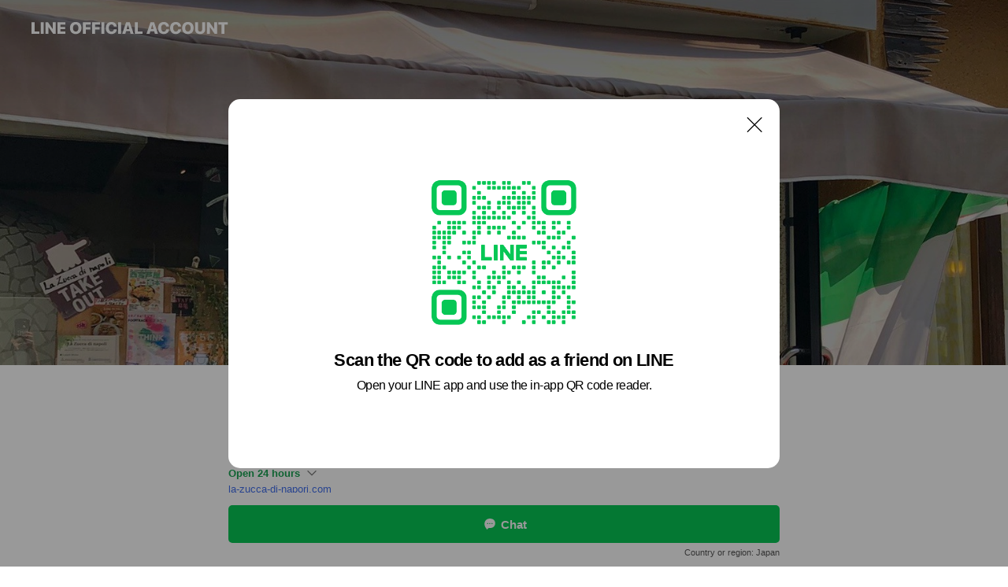

--- FILE ---
content_type: text/html; charset=utf-8
request_url: https://page.line.me/ddd1513x?openQrModal=true
body_size: 30644
content:
<!DOCTYPE html><html lang="en"><script id="oa-script-list" type="application/json">https://page.line-scdn.net/_next/static/chunks/pages/_app-c0b699a9d6347812.js,https://page.line-scdn.net/_next/static/chunks/pages/%5BsearchId%5D-b8e443852bbb5573.js</script><head><meta charSet="UTF-8"/><meta name="viewport" content="width=device-width,initial-scale=1,minimum-scale=1,maximum-scale=1,user-scalable=no,viewport-fit=cover"/><link rel="apple-touch-icon" sizes="180x180" href="https://page.line-scdn.net/favicons/apple-touch-icon.png"/><link rel="icon" type="image/png" sizes="32x32" href="https://page.line-scdn.net/favicons/favicon-32x32.png"/><link rel="icon" type="image/png" sizes="16x16" href="https://page.line-scdn.net/favicons/favicon-16x16.png&quot;"/><link rel="mask-icon" href="https://page.line-scdn.net/favicons/safari-pinned-tab.svg" color="#4ecd00"/><link rel="shortcut icon" href="https://page.line-scdn.net/favicons/favicon.ico"/><meta name="theme-color" content="#ffffff"/><meta property="og:image" content="https://page-share.line.me//%40ddd1513x/global/og_image.png?ts=1769135588681"/><meta name="twitter:card" content="summary_large_image"/><link rel="stylesheet" href="https://unpkg.com/swiper@6.8.1/swiper-bundle.min.css"/><title>La Zucca di napoli | LINE Official Account</title><meta property="og:title" content="La Zucca di napoli | LINE Official Account"/><meta name="twitter:title" content="La Zucca di napoli | LINE Official Account"/><link rel="canonical" href="https://page.line.me/ddd1513x"/><meta property="line:service_name" content="Official Account"/><meta property="line:sub_title_2" content="〒663-8201 兵庫県 西宮市田代町 11-26"/><meta name="description" content="La Zucca di napoli&#x27;s LINE official account profile page. Add them as a friend for the latest news."/><link rel="preload" as="image" href="https://oa-profile-media.line-scdn.net/0h0Gf16QHWb2hbSHq3QpoQPwsXYRloKjZsPC9lcnw7bSQDH2tAAlFlZTU_cCcuE2NfAW9mcQwjMDkfBHRrAi9pcAggdw0pD2FuPF1gZX0adyMqIiBtIQ/w720" media="(max-width: 360px)"/><link rel="preload" as="image" href="https://oa-profile-media.line-scdn.net/0h0Gf16QHWb2hbSHq3QpoQPwsXYRloKjZsPC9lcnw7bSQDH2tAAlFlZTU_cCcuE2NfAW9mcQwjMDkfBHRrAi9pcAggdw0pD2FuPF1gZX0adyMqIiBtIQ/w960" media="(min-width: 360.1px)"/><meta name="next-head-count" content="20"/><link rel="preload" href="https://page.line-scdn.net/_next/static/css/5066c0effeea9cdd.css" as="style"/><link rel="stylesheet" href="https://page.line-scdn.net/_next/static/css/5066c0effeea9cdd.css" data-n-g=""/><link rel="preload" href="https://page.line-scdn.net/_next/static/css/32cf1b1e6f7e57c2.css" as="style"/><link rel="stylesheet" href="https://page.line-scdn.net/_next/static/css/32cf1b1e6f7e57c2.css" data-n-p=""/><noscript data-n-css=""></noscript><script defer="" nomodule="" src="https://page.line-scdn.net/_next/static/chunks/polyfills-c67a75d1b6f99dc8.js"></script><script src="https://page.line-scdn.net/_next/static/chunks/webpack-53e0f634be95aa19.js" defer=""></script><script src="https://page.line-scdn.net/_next/static/chunks/framework-5d5971fdfab04833.js" defer=""></script><script src="https://page.line-scdn.net/_next/static/chunks/main-34d3f9ccc87faeb3.js" defer=""></script><script src="https://page.line-scdn.net/_next/static/chunks/e893f787-81841bf25f7a5b4d.js" defer=""></script><script src="https://page.line-scdn.net/_next/static/chunks/fd0ff8c8-d43e8626c80b2f59.js" defer=""></script><script src="https://page.line-scdn.net/_next/static/chunks/518-b33b01654ebc3704.js" defer=""></script><script src="https://page.line-scdn.net/_next/static/chunks/421-6db75eee1ddcc32a.js" defer=""></script><script src="https://page.line-scdn.net/_next/static/chunks/35-fb8646fb484f619c.js" defer=""></script><script src="https://page.line-scdn.net/_next/static/chunks/840-7f91c406241fc0b6.js" defer=""></script><script src="https://page.line-scdn.net/_next/static/chunks/137-ae3cbf072ff48020.js" defer=""></script><script src="https://page.line-scdn.net/_next/static/chunks/124-86d261272c7b9cdd.js" defer=""></script><script src="https://page.line-scdn.net/_next/static/chunks/693-01dc988928332a88.js" defer=""></script><script src="https://page.line-scdn.net/_next/static/chunks/716-15a06450f7be7982.js" defer=""></script><script src="https://page.line-scdn.net/_next/static/chunks/155-8eb63f2603fef270.js" defer=""></script><script src="https://page.line-scdn.net/_next/static/bbauL09QAT8MhModpG-Ma/_buildManifest.js" defer=""></script><script src="https://page.line-scdn.net/_next/static/bbauL09QAT8MhModpG-Ma/_ssgManifest.js" defer=""></script></head><body class=""><div id="__next"><div class="wrap main" style="--profile-button-color:#06c755" data-background="true" data-theme="true" data-js-top="true"><header id="header" class="header header_web"><div class="header_wrap"><span class="header_logo"><svg xmlns="http://www.w3.org/2000/svg" fill="none" viewBox="0 0 250 17" class="header_logo_image" role="img" aria-label="LINE OFFICIAL ACCOUNT" title="LINE OFFICIAL ACCOUNT"><path fill="#000" d="M.118 16V1.204H3.88v11.771h6.121V16zm11.607 0V1.204h3.763V16zm6.009 0V1.204h3.189l5.916 8.541h.072V1.204h3.753V16h-3.158l-5.947-8.634h-.072V16zm15.176 0V1.204h10.14v3.025h-6.377V7.15h5.998v2.83h-5.998v2.994h6.378V16zm23.235.267c-4.491 0-7.3-2.943-7.3-7.66v-.02c0-4.707 2.83-7.65 7.3-7.65 4.502 0 7.311 2.943 7.311 7.65v.02c0 4.717-2.8 7.66-7.311 7.66m0-3.118c2.153 0 3.486-1.763 3.486-4.542v-.02c0-2.8-1.363-4.533-3.486-4.533-2.102 0-3.466 1.723-3.466 4.532v.02c0 2.81 1.354 4.543 3.466 4.543M65.291 16V1.204h10.07v3.025h-6.306v3.373h5.732v2.881h-5.732V16zm11.731 0V1.204h10.07v3.025h-6.307v3.373h5.732v2.881h-5.732V16zm11.73 0V1.204h3.764V16zm12.797.267c-4.44 0-7.198-2.84-7.198-7.67v-.01c0-4.83 2.779-7.65 7.198-7.65 3.866 0 6.542 2.481 6.676 5.793v.103h-3.62l-.021-.154c-.235-1.538-1.312-2.625-3.035-2.625-2.06 0-3.363 1.692-3.363 4.522v.01c0 2.861 1.313 4.563 3.374 4.563 1.63 0 2.789-1.015 3.045-2.666l.02-.112h3.62l-.01.112c-.133 3.312-2.84 5.784-6.686 5.784m8.47-.267V1.204h3.763V16zm5.189 0 4.983-14.796h4.604L129.778 16h-3.947l-.923-3.25h-4.83l-.923 3.25zm7.249-11.577-1.6 5.62h3.271l-1.599-5.62zM131.204 16V1.204h3.763v11.771h6.121V16zm14.868 0 4.983-14.796h4.604L160.643 16h-3.948l-.923-3.25h-4.83L150.02 16zm7.249-11.577-1.599 5.62h3.271l-1.6-5.62zm14.653 11.844c-4.44 0-7.198-2.84-7.198-7.67v-.01c0-4.83 2.779-7.65 7.198-7.65 3.866 0 6.542 2.481 6.675 5.793v.103h-3.619l-.021-.154c-.236-1.538-1.312-2.625-3.035-2.625-2.061 0-3.363 1.692-3.363 4.522v.01c0 2.861 1.312 4.563 3.373 4.563 1.631 0 2.789-1.015 3.046-2.666l.02-.112h3.62l-.01.112c-.134 3.312-2.841 5.784-6.686 5.784m15.258 0c-4.44 0-7.198-2.84-7.198-7.67v-.01c0-4.83 2.778-7.65 7.198-7.65 3.866 0 6.542 2.481 6.675 5.793v.103h-3.619l-.021-.154c-.236-1.538-1.312-2.625-3.035-2.625-2.061 0-3.363 1.692-3.363 4.522v.01c0 2.861 1.312 4.563 3.373 4.563 1.631 0 2.789-1.015 3.046-2.666l.02-.112h3.62l-.011.112c-.133 3.312-2.84 5.784-6.685 5.784m15.36 0c-4.491 0-7.3-2.943-7.3-7.66v-.02c0-4.707 2.83-7.65 7.3-7.65 4.502 0 7.311 2.943 7.311 7.65v.02c0 4.717-2.799 7.66-7.311 7.66m0-3.118c2.154 0 3.487-1.763 3.487-4.542v-.02c0-2.8-1.364-4.533-3.487-4.533-2.102 0-3.466 1.723-3.466 4.532v.02c0 2.81 1.354 4.543 3.466 4.543m15.514 3.118c-3.855 0-6.367-2.184-6.367-5.517V1.204h3.763v9.187c0 1.723.923 2.758 2.615 2.758 1.681 0 2.604-1.035 2.604-2.758V1.204h3.763v9.546c0 3.322-2.491 5.517-6.378 5.517M222.73 16V1.204h3.189l5.916 8.541h.072V1.204h3.753V16h-3.158l-5.947-8.634h-.072V16zm18.611 0V4.229h-4.081V1.204h11.915v3.025h-4.081V16z"></path></svg></span></div></header><div class="container"><div data-intersection-target="profileFace" class="_root_f63qr_2 _modeLiffApp_f63qr_155"><div class="_coverImage_f63qr_2"><div data-intersection-target="coverImage" class="_root_1e0fr_1 _black_1e0fr_61"><picture class="_coverPicture_1e0fr_10"><source media="(min-width: 1048px)" srcSet="[data-uri]"/><source media="(min-width: 712px)" srcSet="[data-uri]"/><img class="_coverImage_1e0fr_7" src="[data-uri]" alt="" width="380" height="189"/></picture><img class="_coverImageSpacer_1e0fr_7" src="[data-uri]" alt=""/><div class="_root_qs6hr_1" aria-label="loading"><svg viewBox="0 0 50 50" xmlns="http://www.w3.org/2000/svg" class="_spinner_qs6hr_10" width="50" style="margin-left:-25px;margin-top:-25px"><path d="m9.906 37.346a1.5 1.5 0 0 1 2.321-1.9 16.461 16.461 0 0 0 12.774 6.054c9.112 0 16.5-7.387 16.5-16.5s-7.388-16.5-16.501-16.5a1.5 1.5 0 0 1 0-3c10.77 0 19.5 8.73 19.5 19.5s-8.73 19.5-19.5 19.5a19.46 19.46 0 0 1 -15.095-7.154z" fill="#fff"></path></svg></div></div></div><div class="_account_f63qr_11"><div class="_accountHead_f63qr_16"><div class="_accountHeadIcon_f63qr_22"><a class="_accountHeadIconLink_f63qr_31" href="/ddd1513x/profile/img"><div class="_root_19dwp_1"><img class="_thumbnailImage_19dwp_8" src="https://profile.line-scdn.net/0m00b6d3ad725190e4d62083cc8a85d2e0b22563723e86/preview" alt="Show profile photo" width="70" height="70"/></div></a></div><div class="_accountHeadContents_f63qr_34"><h1 class="_accountHeadTitle_f63qr_37"><span class="_accountHeadTitleText_f63qr_51">La Zucca di napoli</span><button type="button" class="_accountHeadBadge_f63qr_54" aria-label="Show account info"><span class="_root_4p75h_1 _typeCertified_4p75h_20"><span class="_icon_4p75h_17"><span role="img" aria-label="Verification status" class="la labs _iconImage_4p75h_17" style="width:11px;aspect-ratio:1;display:inline-grid;place-items:stretch"><svg xmlns="http://www.w3.org/2000/svg" data-laicon-version="10.2" viewBox="0 0 20 20" fill="currentColor"><g transform="translate(-2 -2)"><path d="M12 2.5c-3.7 0-6.7.7-7.8 1-.3.2-.5.5-.5.8v8.9c0 3.2 4.2 6.3 8 8.2.1 0 .2.1.3.1s.2 0 .3-.1c3.9-1.9 8-5 8-8.2V4.3c0-.3-.2-.6-.5-.7-1.1-.3-4.1-1.1-7.8-1.1zm0 4.2 1.2 2.7 2.7.3-1.9 2 .4 2.8-2.4-1.2-2.4 1.3.4-2.8-1.9-2 2.7-.3L12 6.7z"/></g></svg></span></span><span class="_label_4p75h_42">Verified</span></span></button></h1><div class="_accountHeadSubTexts_f63qr_58"><p class="_accountHeadSubText_f63qr_58">Friends<!-- --> <!-- -->13,686</p></div></div></div><div class="_accountInfo_f63qr_73"><p class="_accountInfoText_f63qr_85">ご予約はお電話にて！0798645333</p><p><a class="_accountInfoWebsiteLink_f63qr_137" href="http://la-zucca-di-napori.com"><span class="_accountInfoWebsiteUrl_f63qr_141">la-zucca-di-napori.com</span></a></p></div><div class="_actionButtons_f63qr_152"><div><div class="_root_1nhde_1"><button type="button" class="_button_1nhde_9"><span class="_icon_1nhde_31"><span role="img" class="la lar" style="width:14px;aspect-ratio:1;display:inline-grid;place-items:stretch"><svg xmlns="http://www.w3.org/2000/svg" data-laicon-version="15.0" viewBox="0 0 20 20" fill="currentColor"><g transform="translate(-2 -2)"><path d="M11.8722 10.2255a.9.9 0 1 0 0 1.8.9.9 0 0 0 0-1.8Zm-3.5386 0a.9.9 0 1 0 0 1.8.9.9 0 0 0 0-1.8Zm7.0767 0a.9.9 0 1 0 0 1.8.9.9 0 0 0 0-1.8Z"/><path d="M6.5966 6.374c-1.256 1.2676-1.988 3.1338-1.988 5.5207 0 2.8387 1.6621 5.3506 2.8876 6.8107.6247-.8619 1.6496-1.7438 3.2265-1.7444h.0015l2.2892-.0098h.0028c3.4682 0 6.2909-2.8223 6.2909-6.2904 0-1.9386-.7072-3.4895-1.9291-4.5632C16.1475 5.0163 14.3376 4.37 12.0582 4.37c-2.3602 0-4.2063.7369-5.4616 2.004Zm-.9235-.915C7.2185 3.8991 9.4223 3.07 12.0582 3.07c2.5189 0 4.6585.7159 6.1779 2.051 1.5279 1.3427 2.371 3.2622 2.371 5.5398 0 4.1857-3.4041 7.5896-7.5894 7.5904h-.0015l-2.2892.0098h-.0028c-1.33 0-2.114.9634-2.5516 1.8265l-.4192.8269-.6345-.676c-1.2252-1.3055-3.8103-4.4963-3.8103-8.3437 0-2.6555.8198-4.8767 2.3645-6.4358Z"/></g></svg></span></span><span class="_label_1nhde_14">Chat</span></button></div><div class="_root_1nhde_1"><a role="button" href="https://line.me/R/home/public/main?id=ddd1513x&amp;utm_source=businessprofile&amp;utm_medium=action_btn" class="_button_1nhde_9"><span class="_icon_1nhde_31"><span role="img" class="la lar" style="width:14px;aspect-ratio:1;display:inline-grid;place-items:stretch"><svg xmlns="http://www.w3.org/2000/svg" data-laicon-version="15.0" viewBox="0 0 20 20" fill="currentColor"><g transform="translate(-2 -2)"><path d="M6.0001 4.5104a.35.35 0 0 0-.35.35v14.2792a.35.35 0 0 0 .35.35h12a.35.35 0 0 0 .35-.35V4.8604a.35.35 0 0 0-.35-.35h-12Zm-1.65.35c0-.9112.7387-1.65 1.65-1.65h12c.9113 0 1.65.7388 1.65 1.65v14.2792c0 .9113-.7387 1.65-1.65 1.65h-12c-.9113 0-1.65-.7387-1.65-1.65V4.8604Z"/><path d="M15.0534 12.65H8.9468v-1.3h6.1066v1.3Zm0-3.3413H8.9468v-1.3h6.1066v1.3Zm0 6.6827H8.9468v-1.3h6.1066v1.3Z"/></g></svg></span></span><span class="_label_1nhde_14">Posts</span></a></div><div class="_root_1nhde_1"><button type="button" class="_button_1nhde_9"><span class="_icon_1nhde_31"><span role="img" class="la lar" style="width:14px;aspect-ratio:1;display:inline-grid;place-items:stretch"><svg xmlns="http://www.w3.org/2000/svg" data-laicon-version="15.0" viewBox="0 0 20 20" fill="currentColor"><g transform="translate(-2 -2)"><path d="m7.2948 4.362 2.555 2.888a.137.137 0 0 1-.005.188l-1.771 1.771a.723.723 0 0 0-.183.316.8889.8889 0 0 0-.031.215 1.42 1.42 0 0 0 .038.351c.052.23.16.51.333.836.348.654.995 1.551 2.143 2.699 1.148 1.148 2.045 1.795 2.7 2.144.325.173.605.28.835.332.113.025.233.042.351.038a.8881.8881 0 0 0 .215-.031.7244.7244 0 0 0 .316-.183l1.771-1.772a.1367.1367 0 0 1 .188-.005l2.889 2.556a.9241.9241 0 0 1 .04 1.346l-1.5 1.5c-.11.11-.4.28-.93.358-.516.076-1.21.058-2.06-.153-1.7-.422-4.002-1.608-6.67-4.276-2.667-2.667-3.853-4.97-4.275-6.668-.21-.851-.23-1.545-.153-2.06.079-.53.248-.821.358-.93l1.5-1.501a.9239.9239 0 0 1 1.346.04v.001Zm.973-.862a2.224 2.224 0 0 0-3.238-.099l-1.5 1.5c-.376.377-.623.97-.725 1.66-.104.707-.068 1.573.178 2.564.492 1.982 1.827 4.484 4.618 7.274 2.79 2.791 5.292 4.126 7.275 4.618.99.246 1.856.282 2.563.178.69-.102 1.283-.349 1.66-.725l1.5-1.5a2.2247 2.2247 0 0 0 .4408-2.5167 2.2252 2.2252 0 0 0-.5398-.7213l-2.889-2.557a1.4369 1.4369 0 0 0-1.968.06l-1.565 1.565a2.7941 2.7941 0 0 1-.393-.177c-.509-.27-1.305-.828-2.392-1.915-1.087-1.088-1.644-1.883-1.915-2.392a2.6894 2.6894 0 0 1-.177-.393l1.564-1.565c.537-.537.563-1.4.06-1.968L8.2678 3.5Z"/></g></svg></span></span><span class="_label_1nhde_14">Call</span></button></div><div class="_root_1nhde_1"><a role="button" href="https://liff.line.me/1654883656-XqwKRkd4/accounts/ddd1513x/shopcards/01HG7PDP19SRWTWAJHQH2BG15B?utm_source=businessprofile&amp;utm_medium=action_btn" class="_button_1nhde_9"><span class="_icon_1nhde_31"><span role="img" class="la labr" style="width:14px;aspect-ratio:1;display:inline-grid;place-items:stretch"><svg xmlns="http://www.w3.org/2000/svg" data-laicon-version="16.2" viewBox="0 0 20 20" fill="currentColor"><g transform="translate(-2 -2)"><path d="M7.82 4.77c-3.08 1.78-4.59 5.24-4.06 8.56h.01l-1.2.69c-.85-3.98.89-8.24 4.6-10.38 3.71-2.14 8.27-1.52 11.29 1.2l-1.2.69c-2.61-2.12-6.36-2.54-9.44-.76Zm8.35 14.46c3.08-1.78 4.59-5.24 4.06-8.56l1.2-.69c.85 3.99-.9 8.24-4.61 10.38-3.71 2.14-8.27 1.53-11.29-1.2l1.2-.69c2.61 2.12 6.36 2.54 9.44.76Z"/><path d="M9.04 6.86a5.923 5.923 0 0 0-2.96 5.13l-.01-.01-1.26.73c-.27-2.74 1.03-5.52 3.57-6.98a7.243 7.243 0 0 1 7.84.4l-1.26.73a5.907 5.907 0 0 0-5.92 0Zm5.92 10.28a5.91 5.91 0 0 0 2.96-5.13l.01.01 1.26-.73c.27 2.74-1.03 5.52-3.57 6.98a7.243 7.243 0 0 1-7.84-.4l1.26-.73a5.907 5.907 0 0 0 5.92 0Z"/><path d="m14.31 9.79-.67 1.85L15 13.06c.17.17.04.46-.2.46l-1.96-.06-.93 1.73c-.11.21-.43.18-.5-.05l-.55-1.89-1.93-.35c-.24-.04-.3-.35-.1-.49l1.63-1.1-.27-1.95c-.03-.24.24-.4.43-.25l1.55 1.2 1.77-.86c.22-.11.45.11.37.33v.01Zm2.52-1.16a6.064 6.064 0 0 0-.87-.99l3.37-1.95c.28.33.54.68.78 1.05l-3.28 1.89Zm-.87-.99-.01-.01.01.01Zm5.17 1.17-3.37 1.95c-.1-.43-.24-.85-.43-1.26l3.28-1.89c.2.39.38.79.52 1.2ZM7.168 15.371l.002-.001-.01-.01.008.011ZM3.89 17.26l3.278-1.889c.258.366.555.702.872.989l-3.37 1.95c-.28-.33-.54-.68-.78-1.05Zm2.35-4.02-3.37 1.95c.14.41.32.81.52 1.2l3.28-1.89c-.19-.41-.33-.83-.43-1.26Z"/></g></svg></span></span><span class="_label_1nhde_14">Reward cards</span></a></div></div></div></div></div><div class="content"><div class="ldsg-tab plugin_tab" data-flexible="flexible" style="--tab-indicator-position:0px;--tab-indicator-width:0px" id="tablist"><div class="tab-content"><div class="tab-content-inner"><div class="tab-list" role="tablist"><a aria-selected="true" role="tab" class="tab-list-item" tabindex="0"><span class="text">Mixed media feed</span></a><a aria-selected="false" role="tab" class="tab-list-item"><span class="text">当店一押しメニュー！</span></a><a aria-selected="false" role="tab" class="tab-list-item"><span class="text">アカウント紹介</span></a><a aria-selected="false" role="tab" class="tab-list-item"><span class="text">Reward card</span></a><a aria-selected="false" role="tab" class="tab-list-item"><span class="text">Basic info</span></a><a aria-selected="false" role="tab" class="tab-list-item"><span class="text">You might like</span></a></div><div class="tab-indicator"></div></div></div></div><section class="section media_seemore" id="plugin-media-225161950369973" data-js-plugin="media"><h2 class="title_section" data-testid="plugin-header"><span class="title">Mixed media feed</span></h2><div class="photo_plugin"><div class="photo_item"><a data-testid="link-with-next" href="/ddd1513x/media/225161950369973/item/1158710302204029700"><picture class="picture"><img class="image" alt=""/></picture></a></div><div class="photo_item"><a data-testid="link-with-next" href="/ddd1513x/media/225161950369973/item/1158684519604020200"><picture class="picture"><img class="image" alt=""/></picture></a></div><div class="photo_item"><a data-testid="link-with-next" href="/ddd1513x/media/225161950369973/item/1148600103604029200"><picture class="picture"><img class="image" alt=""/></picture></a></div><div class="photo_item"><a data-testid="link-with-next" href="/ddd1513x/media/225161950369973/item/1148091979804021400"><picture class="picture"><img class="image" alt=""/></picture></a></div></div></section><section class="section section_collection" id="plugin-showcase-77910392374806" data-js-plugin="showcase"><a data-testid="link-with-next" class="link" href="/ddd1513x/showcase/77910392374806"><h2 class="title_section" data-testid="plugin-header"><span class="title">当店一押しメニュー！</span><span class="text_more">See more</span></h2></a><div class="collection_plugin"><div class="collection_plugin_item"><div class="collection_image"><picture class="picture"><img class="image" alt=""/></picture></div><div class="collection_info"><strong class="collection_title">大人気！窯焼きナポリピザ</strong><p class="collection_desc">Sサイズ　\1,200Mサイズ　\1,400</p></div><a data-testid="internal-link" class="collection_link" href="/ddd1513x/showcase/77910392374806/item/77913647154908"></a></div><div class="collection_plugin_item"><div class="collection_image"><picture class="picture"><img class="image" alt=""/></picture></div><div class="collection_info"><strong class="collection_title">種類豊富な一品料理</strong><p class="collection_desc">例）海の幸のマリネ　\900</p></div><a data-testid="internal-link" class="collection_link" href="/ddd1513x/showcase/77910392374806/item/77913647154631"></a></div><div class="collection_plugin_item"><div class="collection_image"><picture class="picture"><img class="image" alt=""/></picture></div><div class="collection_info"><strong class="collection_title">おすすめ！窯焼き野菜</strong><p class="collection_desc">例）レンコンの窯焼き　\750</p></div><a data-testid="internal-link" class="collection_link" href="/ddd1513x/showcase/77910392374806/item/77913647154674"></a></div><div class="collection_plugin_item"><div class="collection_image"><picture class="picture"><img class="image" alt=""/></picture></div><div class="collection_info"><strong class="collection_title">ボリュームたっぷり！選べるランチは4種類！</strong><p class="collection_desc">ピザランチ　\1,300 メインランチ　\1,600</p></div><a data-testid="internal-link" class="collection_link" href="/ddd1513x/showcase/77910392374806/item/77913647154633"></a></div><div class="collection_plugin_item"><div class="collection_image"><picture class="picture"><img class="image" alt=""/></picture></div><div class="collection_info"><strong class="collection_title">4名様以上でコースもご用意しております</strong><p class="collection_desc">お一人様　\2,600～ コースご注文のお客様に限り90分ラストオーダー制の飲み放題をお付けできます！¥1.500(プラス¥500で、30分延長もしていただけます)</p></div><a data-testid="internal-link" class="collection_link" href="/ddd1513x/showcase/77910392374806/item/77913647154649"></a></div><div class="collection_plugin_item"><div class="collection_image"><picture class="picture"><img class="image" alt=""/></picture></div><div class="collection_info"><strong class="collection_title">キッチンカー✨</strong><p class="collection_desc">店舗と同じクオリティのピザ窯をトラックに積みました！ お店のコース料理がFOOD TRACKでもお召し上がり頂けます✨ 最低料金¥22.000  例　　¥4.500のコース料理✖️○名様 前菜、サラダ、お野菜の窯焼き、ピザ2種類、メイン料理。 出張料込みです。 高さ3メートル。幅は普通のパーキング1台分あれば🆗 お気軽にお問い合わせくださいね！0798-64-5333</p></div><a data-testid="internal-link" class="collection_link" href="/ddd1513x/showcase/77910392374806/item/1063177971376920"></a></div></div></section><section class="section section_text" id="plugin-signboard-77910728924435" data-js-plugin="signboard"><h2 class="title_section" data-testid="plugin-header"><span class="title">アカウント紹介</span></h2><div class="text_plugin"><div class="text_plugin_desc"><div class="text_area"><p class="text">昨今ブームを呼んでいる本格ナポリピザがここに。 本場イタリア直送の粉を独自配合したピザ生地を、最高600度まで上がるピザ窯へ。 粉の絶妙な配合と高温で焼き上げることで外はカリッ、中はモチッとした感動的な食感に。 心も体も健康!!をコンセプトに新鮮野菜をたっぷりとご用意。 店舗と同じクオリティの 本格的な窯を積んだキッチンカーを作りました❣️プライベートレストランとしても行かせて頂いています！お気軽にお問い合わせください。Instagram @lazuccaala にてご確認くださいね！<br/> ☆ご予約の際は店舗に直接お電話ください☆ TEL:0798-64-5333  〜お子様連れのお客様へ〜 未就学のお子様は、1グループにつき2名様までとさせて頂いております。 悪しからずご了承ください。  皆様のご来店スタッフ一同お待ちしております！</p></div></div></div></section><section class="section section_coupon" id="plugin-coupon-82398103683466" data-js-plugin="coupon"></section><section id="plugin-reward-card-82398103683467"><h2 class="_root_5znh2_1"><span class="_wrapper_5znh2_6"><span class="_title_5znh2_11">Reward cards</span></span></h2><div class="_root_1cyvp_1"><a href="https://liff.line.me/1654883656-XqwKRkd4/accounts/ddd1513x/shopcards/01HG7PDP19SRWTWAJHQH2BG15B?utm_campaign=Profile" class="_link_1cyvp_6"><loa-shopcard-card lang="en_US" theme="ORANGE" background-image-url="https://shopcard-media.line-scdn.net/0hSR3W3eroDH0OLhs_d2JzKiFvFh5-Rhk1cA0TR2owAAYjXhleUhQWbitlKRJHFjdOTRU8GEMuACRAXTdgZxc_aUAtMyhbQhtOMwArXQ/f1920x960" oa-name="La Zucca di napoli" oa-profile-image-url="https://profile.line-scdn.net/0m00b6d3ad725190e4d62083cc8a85d2e0b22563723e86/c.320x320" expiration-info-prefix-type="expiration" expire-type="lastUsed" expiration-timestamp="0" elapsed-year="0" elapsed-month="3" card-name="テイクアウトポイントカード" reward-description="お好きなピザ１枚（Ｍサイズ）プレゼント！" footer-type="showDetail" reward-stamps-amount="15" collected-stamps-amount="0" goal-stamps-amount="0"><div slot="alternativeLightDom"><div class="_root_qwazm_1 _skeleton_1cyvp_9">La Zucca di napoli<!-- --> <!-- -->テイクアウトポイントカード<!-- --> <!-- -->お好きなピザ１枚（Ｍサイズ）プレゼント！</div></div></loa-shopcard-card></a></div></section><section class="section section_info" id="plugin-information-3906031" data-js-plugin="information"><h2 class="title_section" data-testid="plugin-header"><span class="title">Basic info</span></h2><div class="basic_info_item info_intro"><i class="icon"><svg width="19" height="19" viewBox="0 0 19 19" fill="none" xmlns="http://www.w3.org/2000/svg"><path fill-rule="evenodd" clip-rule="evenodd" d="M14.25 2.542h-9.5c-.721 0-1.306.584-1.306 1.306v11.304c0 .722.585 1.306 1.306 1.306h9.5c.722 0 1.306-.584 1.306-1.306V3.848c0-.722-.584-1.306-1.306-1.306zM4.75 3.57h9.5c.153 0 .277.124.277.277v11.304a.277.277 0 01-.277.277h-9.5a.277.277 0 01-.277-.277V3.848c0-.153.124-.277.277-.277zm7.167 6.444v-1.03H7.083v1.03h4.834zm0-3.675v1.03H7.083V6.34h4.834zm0 6.32v-1.03H7.083v1.03h4.834z" fill="#000"></path></svg></i>【お持ち帰りOK】専用メニューあり！</div><div class="basic_info_item info_time"><i class="icon"><svg width="19" height="19" viewBox="0 0 19 19" fill="none" xmlns="http://www.w3.org/2000/svg"><path fill-rule="evenodd" clip-rule="evenodd" d="M9.5 2.177a7.323 7.323 0 100 14.646 7.323 7.323 0 000-14.646zm0 1.03a6.294 6.294 0 110 12.587 6.294 6.294 0 010-12.588zm.514 5.996v-3.73H8.985v4.324l2.79 1.612.515-.892-2.276-1.314z" fill="#000"></path></svg></i><div class="title"><span class="title_s">Fri</span><span class="con_s">00:00 - 00:00</span></div><p class="memo">11:30～15:00  / 18:00～24:00</p><ul class="lst_week"><li><span class="title_s">Sun</span><span class="con_s">00:00 - 00:00</span></li><li><span class="title_s">Mon</span><span class="con_s">00:00 - 00:00</span></li><li><span class="title_s">Tue</span><span class="con_s">00:00 - 00:00</span></li><li><span class="title_s">Wed</span><span class="con_s">00:00 - 00:00</span></li><li><span class="title_s">Thu</span><span class="con_s">00:00 - 00:00</span></li><li><span class="title_s">Fri</span><span class="con_s">00:00 - 00:00</span></li><li><span class="title_s">Sat</span><span class="con_s">00:00 - 00:00</span></li></ul></div><div class="basic_info_item info_tel is_selectable"><i class="icon"><svg width="19" height="19" viewBox="0 0 19 19" fill="none" xmlns="http://www.w3.org/2000/svg"><path fill-rule="evenodd" clip-rule="evenodd" d="M2.816 3.858L4.004 2.67a1.76 1.76 0 012.564.079l2.024 2.286a1.14 1.14 0 01-.048 1.559L7.306 7.832l.014.04c.02.052.045.11.075.173l.051.1c.266.499.762 1.137 1.517 1.892.754.755 1.393 1.25 1.893 1.516.103.055.194.097.271.126l.04.014 1.239-1.238a1.138 1.138 0 011.465-.121l.093.074 2.287 2.024a1.76 1.76 0 01.078 2.563l-1.188 1.188c-1.477 1.478-5.367.513-9.102-3.222-3.735-3.735-4.7-7.625-3.223-9.103zm5.005 1.86L5.797 3.43a.731.731 0 00-1.065-.033L3.544 4.586c-.31.31-.445 1.226-.162 2.367.393 1.582 1.49 3.386 3.385 5.28 1.894 1.894 3.697 2.992 5.28 3.384 1.14.284 2.057.148 2.367-.162l1.187-1.187a.731.731 0 00-.032-1.065l-2.287-2.024a.109.109 0 00-.148.004l-1.403 1.402c-.517.518-1.887-.21-3.496-1.82l-.158-.16c-1.499-1.54-2.164-2.837-1.663-3.337l1.402-1.402a.108.108 0 00.005-.149z" fill="#000"></path></svg></i><a class="link" href="#"><span>0798-64-5333</span></a></div><div class="basic_info_item info_url is_selectable"><i class="icon"><svg width="19" height="19" viewBox="0 0 19 19" fill="none" xmlns="http://www.w3.org/2000/svg"><path fill-rule="evenodd" clip-rule="evenodd" d="M9.5 2.18a7.32 7.32 0 100 14.64 7.32 7.32 0 000-14.64zM3.452 7.766A6.294 6.294 0 003.21 9.5c0 .602.084 1.184.242 1.736H6.32A17.222 17.222 0 016.234 9.5c0-.597.03-1.178.086-1.735H3.452zm.396-1.029H6.46c.224-1.303.607-2.422 1.11-3.225a6.309 6.309 0 00-3.722 3.225zm3.51 1.03a15.745 15.745 0 000 3.47h4.284a15.749 15.749 0 000-3.47H7.358zm4.131-1.03H7.511C7.903 4.64 8.707 3.21 9.5 3.21c.793 0 1.597 1.43 1.99 3.526zm1.19 1.03a17.21 17.21 0 010 3.47h2.869A6.292 6.292 0 0015.79 9.5c0-.602-.084-1.184-.242-1.735H12.68zm2.473-1.03H12.54c-.224-1.303-.607-2.422-1.11-3.225a6.308 6.308 0 013.722 3.225zM7.57 15.489a6.309 6.309 0 01-3.722-3.224H6.46c.224 1.303.607 2.421 1.11 3.224zm1.929.301c-.793 0-1.596-1.43-1.99-3.525h3.98c-.394 2.095-1.197 3.525-1.99 3.525zm1.93-.301c.503-.803.886-1.921 1.11-3.224h2.612a6.309 6.309 0 01-3.723 3.224z" fill="#000"></path></svg></i><a class="account_info_website_link" href="http://la-zucca-di-napori.com"><span class="account_info_website_url">la-zucca-di-napori.com</span></a></div><div class="basic_info_item place_map" data-js-access="true"><div class="map_area"><a target="_blank" rel="noopener" href="https://www.google.com/maps/search/?api=1&amp;query=34.7448793%2C135.362492"><img src="https://maps.googleapis.com/maps/api/staticmap?key=AIzaSyCmbTfxB3uMZpzVX9NYKqByC1RRi2jIjf0&amp;channel=Line_Account&amp;scale=2&amp;size=400x200&amp;center=34.744979300000004%2C135.362492&amp;markers=scale%3A2%7Cicon%3Ahttps%3A%2F%2Fpage.line-scdn.net%2F_%2Fimages%2FmapPin.v1.png%7C34.7448793%2C135.362492&amp;language=en&amp;region=&amp;signature=Nvmi_Uyx26s7P_A7AgU7XbucdzM%3D" alt=""/></a></div><div class="map_text"><i class="icon"><svg width="19" height="19" viewBox="0 0 19 19" fill="none" xmlns="http://www.w3.org/2000/svg"><path fill-rule="evenodd" clip-rule="evenodd" d="M9.731 1.864l-.23-.004a6.308 6.308 0 00-4.853 2.266c-2.155 2.565-1.9 6.433.515 8.857a210.37 210.37 0 013.774 3.911.772.772 0 001.13 0l.942-.996a182.663 182.663 0 012.829-2.916c2.413-2.422 2.67-6.29.515-8.855a6.308 6.308 0 00-4.622-2.263zm-.23 1.026a5.28 5.28 0 014.064 1.9c1.805 2.147 1.588 5.413-.456 7.466l-.452.456a209.82 209.82 0 00-2.87 2.98l-.285.3-1.247-1.31a176.87 176.87 0 00-2.363-2.425c-2.045-2.053-2.261-5.32-.456-7.468a5.28 5.28 0 014.064-1.9zm0 3.289a2.004 2.004 0 100 4.008 2.004 2.004 0 000-4.008zm0 1.029a.975.975 0 110 1.95.975.975 0 010-1.95z" fill="#000"></path></svg></i><div class="map_title_area"><strong class="map_title">〒663-8201 兵庫県 西宮市田代町 11-26</strong><button type="button" class="button_copy" aria-label="Copy"><i class="icon_copy"><svg width="16" height="16" xmlns="http://www.w3.org/2000/svg" data-laicon-version="15" viewBox="0 0 24 24"><path d="M3.2 3.05a.65.65 0 01.65-.65h12.99a.65.65 0 01.65.65V6.5h-1.3V3.7H4.5v13.28H7v1.3H3.85a.65.65 0 01-.65-.65V3.05z"></path><path d="M6.52 6.36a.65.65 0 01.65-.65h12.98a.65.65 0 01.65.65V17.5l-4.1 4.1H7.17a.65.65 0 01-.65-.65V6.36zm1.3.65V20.3h8.34l3.34-3.34V7.01H7.82z"></path><path d="M14.13 10.19H9.6v-1.3h4.53v1.3zm0 2.2H9.6v-1.3h4.53v1.3zm1.27 3.81h5.4v1.3h-4.1v4.1h-1.3v-5.4z"></path></svg></i></button></div><div class="map_address">阪急神戸本線 ／ 西宮北口駅 徒歩8分</div></div></div></section><section class="section section_recommend" id="plugin-recommendation-RecommendationPlugin" data-js-plugin="recommendation"><a target="_self" rel="noopener" href="https://liff.line.me/1654867680-wGKa63aV/?utm_source=oaprofile&amp;utm_medium=recommend" class="link"><h2 class="title_section" data-testid="plugin-header"><span class="title">You might like</span><span class="text_more">See more</span></h2></a><section class="RecommendationPlugin_subSection__nWfpQ"><h3 class="RecommendationPlugin_subTitle__EGDML">Accounts others are viewing</h3><div class="swiper-container"><div class="swiper-wrapper"><div class="swiper-slide"><div class="recommend_list"><div class="recommend_item" id="recommend-item-1"><a target="_self" rel="noopener" href="https://page.line.me/jde8743p?openerPlatform=liff&amp;openerKey=profileRecommend" class="link"><div class="thumb"><img src="https://profile.line-scdn.net/0hS7Xt345aDBhlDSD1BR9zT1lIAnUSIwpQHWxFexcEAi8fP0lKUWNGeRcPBiFJaR5HC2lKKxRdUnhN/preview" class="image" alt=""/></div><div class="info"><strong class="info_name"><i class="icon_certified"></i>ワンカルビ甲子園口</strong><div class="info_detail"><span class="friend">23,834 friends</span></div><div class="common_label"><strong class="label"><i class="icon"><svg width="13" height="12" viewBox="0 0 13 12" fill="none" xmlns="http://www.w3.org/2000/svg"><path fill-rule="evenodd" clip-rule="evenodd" d="M11.1 2.14H2.7a.576.576 0 00-.575.576v6.568c0 .317.258.575.575.575h8.4a.576.576 0 00.575-.575V2.716a.576.576 0 00-.575-.575zm-.076 2.407V9.21h-8.25V4.547h8.25zm0-.65V2.791h-8.25v1.106h8.25z" fill="#777"></path><path d="M11.024 9.209v.1h.1v-.1h-.1zm0-4.662h.1v-.1h-.1v.1zM2.774 9.21h-.1v.1h.1v-.1zm0-4.662v-.1h-.1v.1h.1zm8.25-.65v.1h.1v-.1h-.1zm0-1.106h.1v-.1h-.1v.1zm-8.25 0v-.1h-.1v.1h.1zm0 1.106h-.1v.1h.1v-.1zM2.7 2.241h8.4v-.2H2.7v.2zm-.475.475c0-.262.213-.475.475-.475v-.2a.676.676 0 00-.675.675h.2zm0 6.568V2.716h-.2v6.568h.2zm.475.475a.476.476 0 01-.475-.475h-.2c0 .372.303.675.675.675v-.2zm8.4 0H2.7v.2h8.4v-.2zm.475-.475a.476.476 0 01-.475.475v.2a.676.676 0 00.675-.675h-.2zm0-6.568v6.568h.2V2.716h-.2zM11.1 2.24c.262 0 .475.213.475.475h.2a.676.676 0 00-.675-.675v.2zm.024 6.968V4.547h-.2V9.21h.2zm-8.35.1h8.25v-.2h-8.25v.2zm-.1-4.762V9.21h.2V4.547h-.2zm8.35-.1h-8.25v.2h8.25v-.2zm.1-.55V2.791h-.2v1.106h.2zm-.1-1.206h-8.25v.2h8.25v-.2zm-8.35.1v1.106h.2V2.791h-.2zm.1 1.206h8.25v-.2h-8.25v.2zm6.467 2.227l-.296.853-.904.019.72.545-.261.865.741-.516.742.516-.262-.865.72-.545-.903-.019-.297-.853z" fill="#777"></path></svg></i><span class="text">Reward card</span></strong></div></div></a></div><div class="recommend_item" id="recommend-item-2"><a target="_self" rel="noopener" href="https://page.line.me/511gkqrb?openerPlatform=liff&amp;openerKey=profileRecommend" class="link"><div class="thumb"><img src="https://profile.line-scdn.net/0hcwre7z0qPFhPHBcbf5FDD3NZMjU4MjoQNy8nNmlPMDtiJS5cJH0kOT1PYWxlf3lbIHsgN2IfMWxg/preview" class="image" alt=""/></div><div class="info"><strong class="info_name"><i class="icon_certified"></i>E-BOWL トマト西宮</strong><div class="info_detail"><span class="friend">13,613 friends</span></div></div></a></div><div class="recommend_item" id="recommend-item-3"><a target="_self" rel="noopener" href="https://page.line.me/755czorl?openerPlatform=liff&amp;openerKey=profileRecommend" class="link"><div class="thumb"><img src="https://profile.line-scdn.net/0hQfVtz2kHDklrDRqQyPxxHldIACQcIwgBE2sWJ0laV3BBbR4dU2lHfEwPBy1HO0sYUWsRKUwLBH8V/preview" class="image" alt=""/></div><div class="info"><strong class="info_name"><i class="icon_certified"></i>資さんうどん</strong><div class="info_detail"><span class="friend">1,437,055 friends</span></div></div></a></div></div></div><div class="swiper-slide"><div class="recommend_list"><div class="recommend_item" id="recommend-item-4"><a target="_self" rel="noopener" href="https://page.line.me/uck1155m?openerPlatform=liff&amp;openerKey=profileRecommend" class="link"><div class="thumb"><img src="https://profile.line-scdn.net/0hFMbo-kXVGWJfFjC3cJ9mNWNTFw8oOB8qJyRTA3hFRFpwclphZiQDAi1FT1t7Ig0yYyRfVihFQFQl/preview" class="image" alt=""/></div><div class="info"><strong class="info_name"><i class="icon_certified"></i>宝塚阪急</strong><div class="info_detail"><span class="friend">14,056 friends</span></div></div></a></div><div class="recommend_item" id="recommend-item-5"><a target="_self" rel="noopener" href="https://page.line.me/646bytem?openerPlatform=liff&amp;openerKey=profileRecommend" class="link"><div class="thumb"><img src="https://profile.line-scdn.net/0hmUDD1JroMnp5PSZbDm5NLUV4PBcOEzQyAVsqFQw8aEsADyF4EVl8TAltZRlcXnwtQF0pGV87b0Jc/preview" class="image" alt=""/></div><div class="info"><strong class="info_name"><i class="icon_certified"></i>焼肉きんぐ</strong><div class="info_detail"><span class="friend">2,122,726 friends</span></div></div></a></div><div class="recommend_item" id="recommend-item-6"><a target="_self" rel="noopener" href="https://page.line.me/nvo3938e?openerPlatform=liff&amp;openerKey=profileRecommend" class="link"><div class="thumb"><img src="https://profile.line-scdn.net/0h7UU3c7k3aHpoSkdC4HYXLVQPZhcfZG4yEHxySU9OZUhCcyd-AX4mS08YMkxNKSosUC8vHUQYZE0S/preview" class="image" alt=""/></div><div class="info"><strong class="info_name"><i class="icon_certified"></i>すぱいす＊spice</strong><div class="info_detail"><span class="friend">6,751 friends</span></div></div></a></div></div></div><div class="swiper-slide"><div class="recommend_list"><div class="recommend_item" id="recommend-item-7"><a target="_self" rel="noopener" href="https://page.line.me/vub9000p?openerPlatform=liff&amp;openerKey=profileRecommend" class="link"><div class="thumb"><img src="https://profile.line-scdn.net/0hPQenUYNGD35YFyBAzMBwKWRSARMvOQk2ICYUHSgeVht3dE0qMHRCSCoQVkkndx0qbSMTSntAWEwm/preview" class="image" alt=""/></div><div class="info"><strong class="info_name"><i class="icon_certified"></i>あべのand</strong><div class="info_detail"><span class="friend">22,321 friends</span></div><div class="common_label"><strong class="label"><i class="icon"><svg width="12" height="12" viewBox="0 0 12 12" fill="none" xmlns="http://www.w3.org/2000/svg"><path fill-rule="evenodd" clip-rule="evenodd" d="M1.675 2.925v6.033h.926l.923-.923.923.923h5.878V2.925H4.447l-.923.923-.923-.923h-.926zm-.85-.154c0-.384.312-.696.696-.696h1.432l.571.571.572-.571h6.383c.385 0 .696.312.696.696v6.341a.696.696 0 01-.696.696H4.096l-.572-.571-.571.571H1.52a.696.696 0 01-.696-.696V2.771z" fill="#777"></path><path fill-rule="evenodd" clip-rule="evenodd" d="M3.025 4.909v-.65h1v.65h-1zm0 1.357v-.65h1v.65h-1zm0 1.358v-.65h1v.65h-1z" fill="#777"></path></svg></i><span class="text">Coupons</span></strong><strong class="label"><i class="icon"><svg width="13" height="12" viewBox="0 0 13 12" fill="none" xmlns="http://www.w3.org/2000/svg"><path fill-rule="evenodd" clip-rule="evenodd" d="M11.1 2.14H2.7a.576.576 0 00-.575.576v6.568c0 .317.258.575.575.575h8.4a.576.576 0 00.575-.575V2.716a.576.576 0 00-.575-.575zm-.076 2.407V9.21h-8.25V4.547h8.25zm0-.65V2.791h-8.25v1.106h8.25z" fill="#777"></path><path d="M11.024 9.209v.1h.1v-.1h-.1zm0-4.662h.1v-.1h-.1v.1zM2.774 9.21h-.1v.1h.1v-.1zm0-4.662v-.1h-.1v.1h.1zm8.25-.65v.1h.1v-.1h-.1zm0-1.106h.1v-.1h-.1v.1zm-8.25 0v-.1h-.1v.1h.1zm0 1.106h-.1v.1h.1v-.1zM2.7 2.241h8.4v-.2H2.7v.2zm-.475.475c0-.262.213-.475.475-.475v-.2a.676.676 0 00-.675.675h.2zm0 6.568V2.716h-.2v6.568h.2zm.475.475a.476.476 0 01-.475-.475h-.2c0 .372.303.675.675.675v-.2zm8.4 0H2.7v.2h8.4v-.2zm.475-.475a.476.476 0 01-.475.475v.2a.676.676 0 00.675-.675h-.2zm0-6.568v6.568h.2V2.716h-.2zM11.1 2.24c.262 0 .475.213.475.475h.2a.676.676 0 00-.675-.675v.2zm.024 6.968V4.547h-.2V9.21h.2zm-8.35.1h8.25v-.2h-8.25v.2zm-.1-4.762V9.21h.2V4.547h-.2zm8.35-.1h-8.25v.2h8.25v-.2zm.1-.55V2.791h-.2v1.106h.2zm-.1-1.206h-8.25v.2h8.25v-.2zm-8.35.1v1.106h.2V2.791h-.2zm.1 1.206h8.25v-.2h-8.25v.2zm6.467 2.227l-.296.853-.904.019.72.545-.261.865.741-.516.742.516-.262-.865.72-.545-.903-.019-.297-.853z" fill="#777"></path></svg></i><span class="text">Reward card</span></strong></div></div></a></div><div class="recommend_item" id="recommend-item-8"><a target="_self" rel="noopener" href="https://page.line.me/601xwgmk?openerPlatform=liff&amp;openerKey=profileRecommend" class="link"><div class="thumb"><img src="https://profile.line-scdn.net/0hcJ0RTOEiPGUNKxZ67VZDMjFuMgh6BTotdUUnBi97ZVx3SHtkMkxwCngrZVQgSHo0ME52Bnh_alMi/preview" class="image" alt=""/></div><div class="info"><strong class="info_name"><i class="icon_certified"></i>スターバックス</strong><div class="info_detail"><span class="friend">11,183,702 friends</span></div></div></a></div><div class="recommend_item" id="recommend-item-9"><a target="_self" rel="noopener" href="https://page.line.me/887dqdvd?openerPlatform=liff&amp;openerKey=profileRecommend" class="link"><div class="thumb"><img src="https://profile.line-scdn.net/0hLm81f_sGE0IFSDq0bBFsFTkNHS9yZhUKfS0MLShKT3orcQcUbi9UIHAfHyJ4cFIVai9dcCdPH3B8/preview" class="image" alt=""/></div><div class="info"><strong class="info_name"><i class="icon_certified"></i>ヴィ・ド・フランス　西宮店</strong><div class="info_detail"><span class="friend">6,387 friends</span></div></div></a></div></div></div><div class="swiper-slide"><div class="recommend_list"><div class="recommend_item" id="recommend-item-10"><a target="_self" rel="noopener" href="https://page.line.me/pbm5218i?openerPlatform=liff&amp;openerKey=profileRecommend" class="link"><div class="thumb"><img src="https://profile.line-scdn.net/0hX0RvEuiJBx9vDxdxnnB4SFNKCXIYIQFXFz1JKkpdCX1FbUYdUzlMf00KWShBaEgcUDlNLh4PUS9K/preview" class="image" alt=""/></div><div class="info"><strong class="info_name"><i class="icon_certified"></i>きんのぶた武庫之荘店</strong><div class="info_detail"><span class="friend">24,980 friends</span></div><div class="common_label"><strong class="label"><i class="icon"><svg width="13" height="12" viewBox="0 0 13 12" fill="none" xmlns="http://www.w3.org/2000/svg"><path fill-rule="evenodd" clip-rule="evenodd" d="M11.1 2.14H2.7a.576.576 0 00-.575.576v6.568c0 .317.258.575.575.575h8.4a.576.576 0 00.575-.575V2.716a.576.576 0 00-.575-.575zm-.076 2.407V9.21h-8.25V4.547h8.25zm0-.65V2.791h-8.25v1.106h8.25z" fill="#777"></path><path d="M11.024 9.209v.1h.1v-.1h-.1zm0-4.662h.1v-.1h-.1v.1zM2.774 9.21h-.1v.1h.1v-.1zm0-4.662v-.1h-.1v.1h.1zm8.25-.65v.1h.1v-.1h-.1zm0-1.106h.1v-.1h-.1v.1zm-8.25 0v-.1h-.1v.1h.1zm0 1.106h-.1v.1h.1v-.1zM2.7 2.241h8.4v-.2H2.7v.2zm-.475.475c0-.262.213-.475.475-.475v-.2a.676.676 0 00-.675.675h.2zm0 6.568V2.716h-.2v6.568h.2zm.475.475a.476.476 0 01-.475-.475h-.2c0 .372.303.675.675.675v-.2zm8.4 0H2.7v.2h8.4v-.2zm.475-.475a.476.476 0 01-.475.475v.2a.676.676 0 00.675-.675h-.2zm0-6.568v6.568h.2V2.716h-.2zM11.1 2.24c.262 0 .475.213.475.475h.2a.676.676 0 00-.675-.675v.2zm.024 6.968V4.547h-.2V9.21h.2zm-8.35.1h8.25v-.2h-8.25v.2zm-.1-4.762V9.21h.2V4.547h-.2zm8.35-.1h-8.25v.2h8.25v-.2zm.1-.55V2.791h-.2v1.106h.2zm-.1-1.206h-8.25v.2h8.25v-.2zm-8.35.1v1.106h.2V2.791h-.2zm.1 1.206h8.25v-.2h-8.25v.2zm6.467 2.227l-.296.853-.904.019.72.545-.261.865.741-.516.742.516-.262-.865.72-.545-.903-.019-.297-.853z" fill="#777"></path></svg></i><span class="text">Reward card</span></strong></div></div></a></div><div class="recommend_item" id="recommend-item-11"><a target="_self" rel="noopener" href="https://page.line.me/122cfuzp?openerPlatform=liff&amp;openerKey=profileRecommend" class="link"><div class="thumb"><img src="https://profile.line-scdn.net/0hh06w1AwwNx8LDih0ExxISDdLOXJ8IDFXczoqcSlbaSciPHQaMmh8KysHYS92OXdLYGxxfSkLPHgm/preview" class="image" alt=""/></div><div class="info"><strong class="info_name"><i class="icon_certified"></i>むさしの森珈琲</strong><div class="info_detail"><span class="friend">210,895 friends</span></div></div></a></div><div class="recommend_item" id="recommend-item-12"><a target="_self" rel="noopener" href="https://page.line.me/081bemnd?openerPlatform=liff&amp;openerKey=profileRecommend" class="link"><div class="thumb"><img src="https://profile.line-scdn.net/0hGnQ2vy0_GEFsSwZTlRpnFlAOFiwbZR4JFC5TJkxDFnBAfFdAUCxeLx4cRndEKAgQAyhXIkobQnZJ/preview" class="image" alt=""/></div><div class="info"><strong class="info_name"><i class="icon_certified"></i>タリーズコーヒー</strong><div class="info_detail"><span class="friend">637,418 friends</span></div></div></a></div></div></div><div class="swiper-slide"><div class="recommend_list"><div class="recommend_item" id="recommend-item-13"><a target="_self" rel="noopener" href="https://page.line.me/xat.0000133352.yhh?openerPlatform=liff&amp;openerKey=profileRecommend" class="link"><div class="thumb"><img src="https://profile.line-scdn.net/0m030ee6297251fccbf0f321086de8a18b6045a28f7e94/preview" class="image" alt=""/></div><div class="info"><strong class="info_name"><i class="icon_certified"></i>つるやゴルフ宝塚インター店</strong><div class="info_detail"><span class="friend">1,814 friends</span></div><div class="common_label"><strong class="label"><i class="icon"><svg width="12" height="12" viewBox="0 0 12 12" fill="none" xmlns="http://www.w3.org/2000/svg"><path fill-rule="evenodd" clip-rule="evenodd" d="M1.675 2.925v6.033h.926l.923-.923.923.923h5.878V2.925H4.447l-.923.923-.923-.923h-.926zm-.85-.154c0-.384.312-.696.696-.696h1.432l.571.571.572-.571h6.383c.385 0 .696.312.696.696v6.341a.696.696 0 01-.696.696H4.096l-.572-.571-.571.571H1.52a.696.696 0 01-.696-.696V2.771z" fill="#777"></path><path fill-rule="evenodd" clip-rule="evenodd" d="M3.025 4.909v-.65h1v.65h-1zm0 1.357v-.65h1v.65h-1zm0 1.358v-.65h1v.65h-1z" fill="#777"></path></svg></i><span class="text">Coupons</span></strong><strong class="label"><i class="icon"><svg width="13" height="12" viewBox="0 0 13 12" fill="none" xmlns="http://www.w3.org/2000/svg"><path fill-rule="evenodd" clip-rule="evenodd" d="M11.1 2.14H2.7a.576.576 0 00-.575.576v6.568c0 .317.258.575.575.575h8.4a.576.576 0 00.575-.575V2.716a.576.576 0 00-.575-.575zm-.076 2.407V9.21h-8.25V4.547h8.25zm0-.65V2.791h-8.25v1.106h8.25z" fill="#777"></path><path d="M11.024 9.209v.1h.1v-.1h-.1zm0-4.662h.1v-.1h-.1v.1zM2.774 9.21h-.1v.1h.1v-.1zm0-4.662v-.1h-.1v.1h.1zm8.25-.65v.1h.1v-.1h-.1zm0-1.106h.1v-.1h-.1v.1zm-8.25 0v-.1h-.1v.1h.1zm0 1.106h-.1v.1h.1v-.1zM2.7 2.241h8.4v-.2H2.7v.2zm-.475.475c0-.262.213-.475.475-.475v-.2a.676.676 0 00-.675.675h.2zm0 6.568V2.716h-.2v6.568h.2zm.475.475a.476.476 0 01-.475-.475h-.2c0 .372.303.675.675.675v-.2zm8.4 0H2.7v.2h8.4v-.2zm.475-.475a.476.476 0 01-.475.475v.2a.676.676 0 00.675-.675h-.2zm0-6.568v6.568h.2V2.716h-.2zM11.1 2.24c.262 0 .475.213.475.475h.2a.676.676 0 00-.675-.675v.2zm.024 6.968V4.547h-.2V9.21h.2zm-8.35.1h8.25v-.2h-8.25v.2zm-.1-4.762V9.21h.2V4.547h-.2zm8.35-.1h-8.25v.2h8.25v-.2zm.1-.55V2.791h-.2v1.106h.2zm-.1-1.206h-8.25v.2h8.25v-.2zm-8.35.1v1.106h.2V2.791h-.2zm.1 1.206h8.25v-.2h-8.25v.2zm6.467 2.227l-.296.853-.904.019.72.545-.261.865.741-.516.742.516-.262-.865.72-.545-.903-.019-.297-.853z" fill="#777"></path></svg></i><span class="text">Reward card</span></strong></div></div></a></div><div class="recommend_item" id="recommend-item-14"><a target="_self" rel="noopener" href="https://page.line.me/icl2163u?openerPlatform=liff&amp;openerKey=profileRecommend" class="link"><div class="thumb"><img src="https://profile.line-scdn.net/0hlivAmM8xM0ZLOB_YePdMEXd9PSs8FjUOM1t6J2c7a3diWCBFcAx9JWsxbiJiXCRCdgp_JT49PXM1/preview" class="image" alt=""/></div><div class="info"><strong class="info_name"><i class="icon_certified"></i>ダブルデイ 川西店</strong><div class="info_detail"><span class="friend">3,512 friends</span></div><div class="common_label"><strong class="label"><i class="icon"><svg width="12" height="12" viewBox="0 0 12 12" fill="none" xmlns="http://www.w3.org/2000/svg"><path fill-rule="evenodd" clip-rule="evenodd" d="M1.675 2.925v6.033h.926l.923-.923.923.923h5.878V2.925H4.447l-.923.923-.923-.923h-.926zm-.85-.154c0-.384.312-.696.696-.696h1.432l.571.571.572-.571h6.383c.385 0 .696.312.696.696v6.341a.696.696 0 01-.696.696H4.096l-.572-.571-.571.571H1.52a.696.696 0 01-.696-.696V2.771z" fill="#777"></path><path fill-rule="evenodd" clip-rule="evenodd" d="M3.025 4.909v-.65h1v.65h-1zm0 1.357v-.65h1v.65h-1zm0 1.358v-.65h1v.65h-1z" fill="#777"></path></svg></i><span class="text">Coupons</span></strong></div></div></a></div><div class="recommend_item" id="recommend-item-15"><a target="_self" rel="noopener" href="https://page.line.me/201hogzc?openerPlatform=liff&amp;openerKey=profileRecommend" class="link"><div class="thumb"><img src="https://profile.line-scdn.net/0hNJP4xqtAEWVtTQZwDnluMlEIHwgaYxctFX9aUUBPR1RJL14yU3taA0odSQEXfVU3VixdBR0fGgFC/preview" class="image" alt=""/></div><div class="info"><strong class="info_name"><i class="icon_certified"></i>SNOWS</strong><div class="info_detail"><span class="friend">642,507 friends</span></div></div></a></div></div></div><div class="swiper-slide"><div class="recommend_list"><div class="recommend_item" id="recommend-item-16"><a target="_self" rel="noopener" href="https://page.line.me/dpb7717b?openerPlatform=liff&amp;openerKey=profileRecommend" class="link"><div class="thumb"><img src="https://profile.line-scdn.net/0htrtxxfVZK11JAQFg6oVUCnVEJTA-Ly0VMTNlaD8Ac2pnNGxYIDM2PW8Ecj43ZGpccW9mPDkAd2s0/preview" class="image" alt=""/></div><div class="info"><strong class="info_name"><i class="icon_certified"></i>ゴンチャ</strong><div class="info_detail"><span class="friend">3,868,299 friends</span></div></div></a></div><div class="recommend_item" id="recommend-item-17"><a target="_self" rel="noopener" href="https://page.line.me/gnj0599v?openerPlatform=liff&amp;openerKey=profileRecommend" class="link"><div class="thumb"><img src="https://profile.line-scdn.net/0h_gQ0b-NqAEhsSSzNGS9_H1AMDiUbZwYAFHhIJ0FAXnwTeUBMBygdJhpLXi1BeUEcB39OKxlMXHwW/preview" class="image" alt=""/></div><div class="info"><strong class="info_name"><i class="icon_certified"></i>山田養蜂場 西宮ガーデンズ店</strong><div class="info_detail"><span class="friend">1,910 friends</span></div><div class="common_label"><strong class="label"><i class="icon"><svg width="12" height="12" viewBox="0 0 12 12" fill="none" xmlns="http://www.w3.org/2000/svg"><path fill-rule="evenodd" clip-rule="evenodd" d="M1.675 2.925v6.033h.926l.923-.923.923.923h5.878V2.925H4.447l-.923.923-.923-.923h-.926zm-.85-.154c0-.384.312-.696.696-.696h1.432l.571.571.572-.571h6.383c.385 0 .696.312.696.696v6.341a.696.696 0 01-.696.696H4.096l-.572-.571-.571.571H1.52a.696.696 0 01-.696-.696V2.771z" fill="#777"></path><path fill-rule="evenodd" clip-rule="evenodd" d="M3.025 4.909v-.65h1v.65h-1zm0 1.357v-.65h1v.65h-1zm0 1.358v-.65h1v.65h-1z" fill="#777"></path></svg></i><span class="text">Coupons</span></strong><strong class="label"><i class="icon"><svg width="13" height="12" viewBox="0 0 13 12" fill="none" xmlns="http://www.w3.org/2000/svg"><path fill-rule="evenodd" clip-rule="evenodd" d="M11.1 2.14H2.7a.576.576 0 00-.575.576v6.568c0 .317.258.575.575.575h8.4a.576.576 0 00.575-.575V2.716a.576.576 0 00-.575-.575zm-.076 2.407V9.21h-8.25V4.547h8.25zm0-.65V2.791h-8.25v1.106h8.25z" fill="#777"></path><path d="M11.024 9.209v.1h.1v-.1h-.1zm0-4.662h.1v-.1h-.1v.1zM2.774 9.21h-.1v.1h.1v-.1zm0-4.662v-.1h-.1v.1h.1zm8.25-.65v.1h.1v-.1h-.1zm0-1.106h.1v-.1h-.1v.1zm-8.25 0v-.1h-.1v.1h.1zm0 1.106h-.1v.1h.1v-.1zM2.7 2.241h8.4v-.2H2.7v.2zm-.475.475c0-.262.213-.475.475-.475v-.2a.676.676 0 00-.675.675h.2zm0 6.568V2.716h-.2v6.568h.2zm.475.475a.476.476 0 01-.475-.475h-.2c0 .372.303.675.675.675v-.2zm8.4 0H2.7v.2h8.4v-.2zm.475-.475a.476.476 0 01-.475.475v.2a.676.676 0 00.675-.675h-.2zm0-6.568v6.568h.2V2.716h-.2zM11.1 2.24c.262 0 .475.213.475.475h.2a.676.676 0 00-.675-.675v.2zm.024 6.968V4.547h-.2V9.21h.2zm-8.35.1h8.25v-.2h-8.25v.2zm-.1-4.762V9.21h.2V4.547h-.2zm8.35-.1h-8.25v.2h8.25v-.2zm.1-.55V2.791h-.2v1.106h.2zm-.1-1.206h-8.25v.2h8.25v-.2zm-8.35.1v1.106h.2V2.791h-.2zm.1 1.206h8.25v-.2h-8.25v.2zm6.467 2.227l-.296.853-.904.019.72.545-.261.865.741-.516.742.516-.262-.865.72-.545-.903-.019-.297-.853z" fill="#777"></path></svg></i><span class="text">Reward card</span></strong></div></div></a></div><div class="recommend_item" id="recommend-item-18"><a target="_self" rel="noopener" href="https://page.line.me/196ylsgu?openerPlatform=liff&amp;openerKey=profileRecommend" class="link"><div class="thumb"><img src="https://profile.line-scdn.net/0hbLgPj_bcPWNaKRbGKJFCNGZsMw4tBzsrIhwgDCggYwZ0GHk8Zhh0AX5-MFUjTi5iYkZ3BXghYVQk/preview" class="image" alt=""/></div><div class="info"><strong class="info_name"><i class="icon_certified"></i>ジョイフル</strong><div class="info_detail"><span class="friend">1,767,125 friends</span></div><div class="common_label"><strong class="label"><i class="icon"><svg width="12" height="12" viewBox="0 0 12 12" fill="none" xmlns="http://www.w3.org/2000/svg"><path fill-rule="evenodd" clip-rule="evenodd" d="M1.675 2.925v6.033h.926l.923-.923.923.923h5.878V2.925H4.447l-.923.923-.923-.923h-.926zm-.85-.154c0-.384.312-.696.696-.696h1.432l.571.571.572-.571h6.383c.385 0 .696.312.696.696v6.341a.696.696 0 01-.696.696H4.096l-.572-.571-.571.571H1.52a.696.696 0 01-.696-.696V2.771z" fill="#777"></path><path fill-rule="evenodd" clip-rule="evenodd" d="M3.025 4.909v-.65h1v.65h-1zm0 1.357v-.65h1v.65h-1zm0 1.358v-.65h1v.65h-1z" fill="#777"></path></svg></i><span class="text">Coupons</span></strong><strong class="label"><i class="icon"><svg width="12" height="12" viewBox="0 0 12 12" fill="none" xmlns="http://www.w3.org/2000/svg"><path fill-rule="evenodd" clip-rule="evenodd" d="M8.95 1.4L7.892 4.531c-.006.019-.003.076-.002.115l.002.034v5.848H2.006a.606.606 0 01-.606-.606V4.766c0-.057.008-.114.024-.168l1.05-2.76a.607.607 0 01.583-.438H8.95zm-1.184.85h-4.54L2.25 4.816v4.862h4.792V4.685a3.659 3.659 0 01-.003-.147.917.917 0 01.04-.255l.003-.012.684-2.021z" fill="#777"></path><path fill-rule="evenodd" clip-rule="evenodd" d="M6.1 4H3.87c-.177 0-.32-.18-.32-.4 0-.221.143-.4.32-.4H6.1c.176 0 .319.179.319.4 0 .22-.143.4-.32.4zm3.4 6.53c.567 0 1.027-.53 1.027-1.03V3.948l-.729-2.142A.6.6 0 009.23 1.4H8.1l-1 2.98v6.15h2.4zm0-.85c.012 0 .057-.007.111-.064a.289.289 0 00.056-.082c.01-.022.01-.034.01-.035V4.09l-.626-1.84h-.34L7.95 4.52v5.16H9.5z" fill="#777"></path></svg></i><span class="text">Takeout</span></strong></div></div></a></div></div></div><div class="swiper-slide"><div class="recommend_list"><div class="recommend_item" id="recommend-item-19"><a target="_self" rel="noopener" href="https://page.line.me/cnp7352q?openerPlatform=liff&amp;openerKey=profileRecommend" class="link"><div class="thumb"><img src="https://profile.line-scdn.net/0h1LUOtEusbmNoNkSM8MsRNFRzYA4fGGgrEFEkAR1kOFMVA3k1VFd2B0xkZwMQAy0xXFMlAx01ZVNF/preview" class="image" alt=""/></div><div class="info"><strong class="info_name"><i class="icon_certified"></i>マツヤデンキ西神中央店</strong><div class="info_detail"><span class="friend">4,070 friends</span></div><div class="common_label"><strong class="label"><i class="icon"><svg width="12" height="12" viewBox="0 0 12 12" fill="none" xmlns="http://www.w3.org/2000/svg"><path fill-rule="evenodd" clip-rule="evenodd" d="M1.675 2.925v6.033h.926l.923-.923.923.923h5.878V2.925H4.447l-.923.923-.923-.923h-.926zm-.85-.154c0-.384.312-.696.696-.696h1.432l.571.571.572-.571h6.383c.385 0 .696.312.696.696v6.341a.696.696 0 01-.696.696H4.096l-.572-.571-.571.571H1.52a.696.696 0 01-.696-.696V2.771z" fill="#777"></path><path fill-rule="evenodd" clip-rule="evenodd" d="M3.025 4.909v-.65h1v.65h-1zm0 1.357v-.65h1v.65h-1zm0 1.358v-.65h1v.65h-1z" fill="#777"></path></svg></i><span class="text">Coupons</span></strong><strong class="label"><i class="icon"><svg width="13" height="12" viewBox="0 0 13 12" fill="none" xmlns="http://www.w3.org/2000/svg"><path fill-rule="evenodd" clip-rule="evenodd" d="M11.1 2.14H2.7a.576.576 0 00-.575.576v6.568c0 .317.258.575.575.575h8.4a.576.576 0 00.575-.575V2.716a.576.576 0 00-.575-.575zm-.076 2.407V9.21h-8.25V4.547h8.25zm0-.65V2.791h-8.25v1.106h8.25z" fill="#777"></path><path d="M11.024 9.209v.1h.1v-.1h-.1zm0-4.662h.1v-.1h-.1v.1zM2.774 9.21h-.1v.1h.1v-.1zm0-4.662v-.1h-.1v.1h.1zm8.25-.65v.1h.1v-.1h-.1zm0-1.106h.1v-.1h-.1v.1zm-8.25 0v-.1h-.1v.1h.1zm0 1.106h-.1v.1h.1v-.1zM2.7 2.241h8.4v-.2H2.7v.2zm-.475.475c0-.262.213-.475.475-.475v-.2a.676.676 0 00-.675.675h.2zm0 6.568V2.716h-.2v6.568h.2zm.475.475a.476.476 0 01-.475-.475h-.2c0 .372.303.675.675.675v-.2zm8.4 0H2.7v.2h8.4v-.2zm.475-.475a.476.476 0 01-.475.475v.2a.676.676 0 00.675-.675h-.2zm0-6.568v6.568h.2V2.716h-.2zM11.1 2.24c.262 0 .475.213.475.475h.2a.676.676 0 00-.675-.675v.2zm.024 6.968V4.547h-.2V9.21h.2zm-8.35.1h8.25v-.2h-8.25v.2zm-.1-4.762V9.21h.2V4.547h-.2zm8.35-.1h-8.25v.2h8.25v-.2zm.1-.55V2.791h-.2v1.106h.2zm-.1-1.206h-8.25v.2h8.25v-.2zm-8.35.1v1.106h.2V2.791h-.2zm.1 1.206h8.25v-.2h-8.25v.2zm6.467 2.227l-.296.853-.904.019.72.545-.261.865.741-.516.742.516-.262-.865.72-.545-.903-.019-.297-.853z" fill="#777"></path></svg></i><span class="text">Reward card</span></strong></div></div></a></div><div class="recommend_item" id="recommend-item-20"><a target="_self" rel="noopener" href="https://page.line.me/346ppmcd?openerPlatform=liff&amp;openerKey=profileRecommend" class="link"><div class="thumb"><img src="https://profile.line-scdn.net/0h75YQ2fsSaBpkKH_VEHEXTVhtZncTBm5SHEwmfEUrZSNNTH1JW0kndBZ6ZCJKHiwbDEslekUpZiwb/preview" class="image" alt=""/></div><div class="info"><strong class="info_name"><i class="icon_certified"></i>BAKE INC. (ベイク)</strong><div class="info_detail"><span class="friend">632,664 friends</span></div></div></a></div><div class="recommend_item" id="recommend-item-21"><a target="_self" rel="noopener" href="https://page.line.me/363erskb?openerPlatform=liff&amp;openerKey=profileRecommend" class="link"><div class="thumb"><img src="https://profile.line-scdn.net/0hMhUMYjFxEkdoNDg4M8htEFRxHCofGhQPEAIOcxhgTyNHUVcTXVsIJBgzRXQXVldDUFUNJBkzRXVD/preview" class="image" alt=""/></div><div class="info"><strong class="info_name"><i class="icon_premium"></i>長谷工グループ</strong><div class="info_detail"><span class="friend">14,981,563 friends</span></div></div></a></div></div></div><div class="button_more" slot="wrapper-end"><a target="_self" rel="noopener" href="https://liff.line.me/1654867680-wGKa63aV/?utm_source=oaprofile&amp;utm_medium=recommend" class="link"><i class="icon_more"></i>See more</a></div></div></div></section></section><div class="go_top"><a class="btn_top"><span class="icon"><svg xmlns="http://www.w3.org/2000/svg" width="10" height="11" viewBox="0 0 10 11"><g fill="#111"><path d="M1.464 6.55L.05 5.136 5 .186 6.414 1.6z"></path><path d="M9.95 5.136L5 .186 3.586 1.6l4.95 4.95z"></path><path d="M6 1.507H4v9.259h2z"></path></g></svg></span><span class="text">Top</span></a></div></div></div><div id="footer" class="footer"><div class="account_info"><span class="text">@ddd1513x</span></div><div class="provider_info"><span class="text">© LY Corporation</span><div class="link_group"><a data-testid="link-with-next" class="link" href="/ddd1513x/report">Report</a><a target="_self" rel="noopener" href="https://liff.line.me/1654867680-wGKa63aV/?utm_source=LINE&amp;utm_medium=referral&amp;utm_campaign=oa_profile_footer" class="link">Other official accounts</a></div></div></div><div class="floating_bar is_active"><div class="floating_button is_active"><a target="_blank" rel="noopener" data-js-chat-button="true" class="button_profile"><button type="button" class="button button_chat"><div class="button_content"><i class="icon"><svg xmlns="http://www.w3.org/2000/svg" width="39" height="38" viewBox="0 0 39 38"><path fill="#3C3E43" d="M24.89 19.19a1.38 1.38 0 11-.003-2.76 1.38 1.38 0 01.004 2.76m-5.425 0a1.38 1.38 0 110-2.76 1.38 1.38 0 010 2.76m-5.426 0a1.38 1.38 0 110-2.76 1.38 1.38 0 010 2.76m5.71-13.73c-8.534 0-13.415 5.697-13.415 13.532 0 7.834 6.935 13.875 6.935 13.875s1.08-4.113 4.435-4.113c1.163 0 2.147-.016 3.514-.016 6.428 0 11.64-5.211 11.64-11.638 0-6.428-4.573-11.64-13.108-11.64"></path></svg><svg width="20" height="20" viewBox="0 0 20 20" fill="none" xmlns="http://www.w3.org/2000/svg"><path fill-rule="evenodd" clip-rule="evenodd" d="M2.792 9.92c0-4.468 2.862-7.355 7.291-7.355 4.329 0 7.124 2.483 7.124 6.326a6.332 6.332 0 01-6.325 6.325l-1.908.008c-1.122 0-1.777.828-2.129 1.522l-.348.689-.53-.563c-1.185-1.264-3.175-3.847-3.175-6.953zm5.845 1.537h.834V7.024h-.834v1.8H7.084V7.046h-.833v4.434h.833V9.658h1.553v1.8zm4.071-4.405h.834v2.968h-.834V7.053zm-2.09 4.395h.833V8.48h-.834v2.967zm.424-3.311a.542.542 0 110-1.083.542.542 0 010 1.083zm1.541 2.77a.542.542 0 101.084 0 .542.542 0 00-1.084 0z" fill="#fff"></path></svg></i><span class="text">Chat</span></div></button></a></div><div class="region_area">Country or region:<!-- --> <!-- -->Japan</div></div></div></div><script src="https://static.line-scdn.net/liff/edge/versions/2.27.1/sdk.js"></script><script src="https://static.line-scdn.net/uts/edge/stable/uts.js"></script><script id="__NEXT_DATA__" type="application/json">{"props":{"pageProps":{"initialDataString":"{\"lang\":\"en\",\"origin\":\"web\",\"opener\":{},\"device\":\"Desktop\",\"lineAppVersion\":\"\",\"requestedSearchId\":\"ddd1513x\",\"openQrModal\":true,\"isBusinessAccountLineMeDomain\":false,\"account\":{\"accountInfo\":{\"id\":\"3906031\",\"countryCode\":\"JP\",\"managingCountryCode\":\"JP\",\"basicSearchId\":\"@ddd1513x\",\"subPageId\":\"77896131766180\",\"profileConfig\":{\"activateSearchId\":true,\"activateFollowerCount\":false},\"shareInfoImage\":\"https://page-share.line.me//%40ddd1513x/global/og_image.png?ts=1769135588681\",\"friendCount\":13686},\"profile\":{\"type\":\"basic\",\"name\":\"La Zucca di napoli\",\"badgeType\":\"certified\",\"profileImg\":{\"original\":\"https://profile.line-scdn.net/0m00b6d3ad725190e4d62083cc8a85d2e0b22563723e86\",\"thumbs\":{\"xSmall\":\"https://profile.line-scdn.net/0m00b6d3ad725190e4d62083cc8a85d2e0b22563723e86/preview\",\"small\":\"https://profile.line-scdn.net/0m00b6d3ad725190e4d62083cc8a85d2e0b22563723e86/preview\",\"mid\":\"https://profile.line-scdn.net/0m00b6d3ad725190e4d62083cc8a85d2e0b22563723e86/preview\",\"large\":\"https://profile.line-scdn.net/0m00b6d3ad725190e4d62083cc8a85d2e0b22563723e86/preview\",\"xLarge\":\"https://profile.line-scdn.net/0m00b6d3ad725190e4d62083cc8a85d2e0b22563723e86/preview\",\"xxLarge\":\"https://profile.line-scdn.net/0m00b6d3ad725190e4d62083cc8a85d2e0b22563723e86/preview\"}},\"bgImg\":{\"original\":\"https://oa-profile-media.line-scdn.net/0h0Gf16QHWb2hbSHq3QpoQPwsXYRloKjZsPC9lcnw7bSQDH2tAAlFlZTU_cCcuE2NfAW9mcQwjMDkfBHRrAi9pcAggdw0pD2FuPF1gZX0adyMqIiBtIQ\",\"thumbs\":{\"xSmall\":\"https://oa-profile-media.line-scdn.net/0h0Gf16QHWb2hbSHq3QpoQPwsXYRloKjZsPC9lcnw7bSQDH2tAAlFlZTU_cCcuE2NfAW9mcQwjMDkfBHRrAi9pcAggdw0pD2FuPF1gZX0adyMqIiBtIQ/w120\",\"small\":\"https://oa-profile-media.line-scdn.net/0h0Gf16QHWb2hbSHq3QpoQPwsXYRloKjZsPC9lcnw7bSQDH2tAAlFlZTU_cCcuE2NfAW9mcQwjMDkfBHRrAi9pcAggdw0pD2FuPF1gZX0adyMqIiBtIQ/w240\",\"mid\":\"https://oa-profile-media.line-scdn.net/0h0Gf16QHWb2hbSHq3QpoQPwsXYRloKjZsPC9lcnw7bSQDH2tAAlFlZTU_cCcuE2NfAW9mcQwjMDkfBHRrAi9pcAggdw0pD2FuPF1gZX0adyMqIiBtIQ/w480\",\"large\":\"https://oa-profile-media.line-scdn.net/0h0Gf16QHWb2hbSHq3QpoQPwsXYRloKjZsPC9lcnw7bSQDH2tAAlFlZTU_cCcuE2NfAW9mcQwjMDkfBHRrAi9pcAggdw0pD2FuPF1gZX0adyMqIiBtIQ/w720\",\"xLarge\":\"https://oa-profile-media.line-scdn.net/0h0Gf16QHWb2hbSHq3QpoQPwsXYRloKjZsPC9lcnw7bSQDH2tAAlFlZTU_cCcuE2NfAW9mcQwjMDkfBHRrAi9pcAggdw0pD2FuPF1gZX0adyMqIiBtIQ/w960\",\"xxLarge\":\"https://oa-profile-media.line-scdn.net/0h0Gf16QHWb2hbSHq3QpoQPwsXYRloKjZsPC9lcnw7bSQDH2tAAlFlZTU_cCcuE2NfAW9mcQwjMDkfBHRrAi9pcAggdw0pD2FuPF1gZX0adyMqIiBtIQ/w2400\"}},\"btnList\":[{\"type\":\"chat\",\"color\":\"#3c3e43\",\"chatReplyTimeDisplay\":false},{\"type\":\"home\",\"color\":\"#3c3e43\"},{\"type\":\"call\",\"color\":\"#3c3e43\",\"callType\":\"phone\",\"tel\":\"0798-64-5333\"},{\"type\":\"rewardCard\",\"color\":\"#3c3e43\"}],\"buttonColor\":\"#06c755\",\"info\":{\"statusMsg\":\"ご予約はお電話にて！0798645333\",\"basicInfo\":{\"description\":\"【お持ち帰りOK】専用メニューあり！\",\"id\":\"3906031\"}},\"oaCallable\":false,\"floatingBarMessageList\":[],\"actionButtonServiceUrls\":[{\"buttonType\":\"HOME\",\"url\":\"https://line.me/R/home/public/main?id=ddd1513x\"},{\"buttonType\":\"SHOPCARD\",\"url\":\"https://liff.line.me/1654883656-XqwKRkd4/accounts/ddd1513x/shopcards/01HG7PDP19SRWTWAJHQH2BG15B\"}],\"displayInformation\":{\"workingTime\":null,\"budget\":null,\"callType\":null,\"oaCallable\":false,\"oaCallAnyway\":false,\"tel\":null,\"website\":null,\"address\":null,\"newAddress\":null,\"oldAddressDeprecated\":false}},\"pluginList\":[{\"type\":\"media\",\"id\":\"225161950369973\",\"content\":{\"itemList\":[{\"type\":\"media\",\"id\":\"1158710302204029700\",\"srcType\":\"timeline\",\"item\":{\"type\":\"photo\",\"body\":\"テイクアウト増えてます😊🍴\\nご家庭でもLa zucca di napoliのお味をお楽しみくださいね💕\",\"img\":{\"original\":\"https://voom-obs.line-scdn.net/r/myhome/hex/d971bc8fca6488262f4bef91e567aed0tbd5ea4119cd9285t0bd56bb1\",\"thumbs\":{\"xSmall\":\"https://voom-obs.line-scdn.net/r/myhome/hex/d971bc8fca6488262f4bef91e567aed0tbd5ea4119cd9285t0bd56bb1/w100\",\"small\":\"https://voom-obs.line-scdn.net/r/myhome/hex/d971bc8fca6488262f4bef91e567aed0tbd5ea4119cd9285t0bd56bb1/w240\",\"mid\":\"https://voom-obs.line-scdn.net/r/myhome/hex/d971bc8fca6488262f4bef91e567aed0tbd5ea4119cd9285t0bd56bb1/w480\",\"large\":\"https://voom-obs.line-scdn.net/r/myhome/hex/d971bc8fca6488262f4bef91e567aed0tbd5ea4119cd9285t0bd56bb1/w750\",\"xLarge\":\"https://voom-obs.line-scdn.net/r/myhome/hex/d971bc8fca6488262f4bef91e567aed0tbd5ea4119cd9285t0bd56bb1/w960\",\"xxLarge\":\"https://voom-obs.line-scdn.net/r/myhome/hex/d971bc8fca6488262f4bef91e567aed0tbd5ea4119cd9285t0bd56bb1/w2400\"}}}},{\"type\":\"media\",\"id\":\"1158684519604020200\",\"srcType\":\"timeline\",\"item\":{\"type\":\"photo\",\"body\":\"✨窯焼きハンバーグ　TAKEOUT解禁✨\\n\\n『今ちゃんの実は…』でも紹介された\\nZUCCA大人気メニューです❤️\\n\\nこの機会にぜひご家庭でもお楽しみ下さい😊\",\"img\":{\"original\":\"https://voom-obs.line-scdn.net/r/myhome/hex/aab933ada4fbb99cb31f06edb2d32bd6tbd1f92a19d25465t0bd17a9a\",\"thumbs\":{\"xSmall\":\"https://voom-obs.line-scdn.net/r/myhome/hex/aab933ada4fbb99cb31f06edb2d32bd6tbd1f92a19d25465t0bd17a9a/w100\",\"small\":\"https://voom-obs.line-scdn.net/r/myhome/hex/aab933ada4fbb99cb31f06edb2d32bd6tbd1f92a19d25465t0bd17a9a/w240\",\"mid\":\"https://voom-obs.line-scdn.net/r/myhome/hex/aab933ada4fbb99cb31f06edb2d32bd6tbd1f92a19d25465t0bd17a9a/w480\",\"large\":\"https://voom-obs.line-scdn.net/r/myhome/hex/aab933ada4fbb99cb31f06edb2d32bd6tbd1f92a19d25465t0bd17a9a/w750\",\"xLarge\":\"https://voom-obs.line-scdn.net/r/myhome/hex/aab933ada4fbb99cb31f06edb2d32bd6tbd1f92a19d25465t0bd17a9a/w960\",\"xxLarge\":\"https://voom-obs.line-scdn.net/r/myhome/hex/aab933ada4fbb99cb31f06edb2d32bd6tbd1f92a19d25465t0bd17a9a/w2400\"}}}},{\"type\":\"media\",\"id\":\"1148600103604029200\",\"srcType\":\"timeline\",\"item\":{\"type\":\"photo\",\"body\":\" ♥Zucca's St.Valentine's Day♥\\n\\nオトナな二人に、特別なワインをご用意いたしました。\\n\\n“チョコレート チューブ プリミティーボ”\\n\\nカカオを思わせる香りと、\\n濃厚なタンニンが残す甘い余韻が、バレンタインにぴったりの赤ワインです。\\n\\nご注文のお客様には、\\n限定パッケージもプレゼント！\\n甘いものが苦手なあの人も、\\nワインの「チョコレート」なら喜んでくれるかも！？\\n\\nブドウ...\",\"img\":{\"original\":\"https://voom-obs.line-scdn.net/r/myhome/hex/cj0tNDBxdTRtdmNwYjVqayZzPWpwNyZ0PW0mdT0xOGVkZzljaG8zbDAwJmk9NA\",\"thumbs\":{\"xSmall\":\"https://voom-obs.line-scdn.net/r/myhome/hex/cj0tNDBxdTRtdmNwYjVqayZzPWpwNyZ0PW0mdT0xOGVkZzljaG8zbDAwJmk9NA/w100\",\"small\":\"https://voom-obs.line-scdn.net/r/myhome/hex/cj0tNDBxdTRtdmNwYjVqayZzPWpwNyZ0PW0mdT0xOGVkZzljaG8zbDAwJmk9NA/w240\",\"mid\":\"https://voom-obs.line-scdn.net/r/myhome/hex/cj0tNDBxdTRtdmNwYjVqayZzPWpwNyZ0PW0mdT0xOGVkZzljaG8zbDAwJmk9NA/w480\",\"large\":\"https://voom-obs.line-scdn.net/r/myhome/hex/cj0tNDBxdTRtdmNwYjVqayZzPWpwNyZ0PW0mdT0xOGVkZzljaG8zbDAwJmk9NA/w750\",\"xLarge\":\"https://voom-obs.line-scdn.net/r/myhome/hex/cj0tNDBxdTRtdmNwYjVqayZzPWpwNyZ0PW0mdT0xOGVkZzljaG8zbDAwJmk9NA/w960\",\"xxLarge\":\"https://voom-obs.line-scdn.net/r/myhome/hex/cj0tNDBxdTRtdmNwYjVqayZzPWpwNyZ0PW0mdT0xOGVkZzljaG8zbDAwJmk9NA/w2400\"}}}},{\"type\":\"media\",\"id\":\"1148091979804021400\",\"srcType\":\"timeline\",\"item\":{\"type\":\"photo\",\"body\":\"🎄zucca \\\"holiday\\\" news🎄\\n\\nお待たせいたしました！\\n今年もクリスマス限定メニューの登場です。\\n\\n12月22日(木)スタート✨\\n\\n🎄殻ごと海老と菊菜のアメリケーヌソース\\nカラスミ風味のピッツァ\\n\\n🌟フレッシュトマトとモッツァレラチーズの\\nカプレーゼ風 生パスタ\\n\\n🎄牛すじ肉と芽キャベツのラグーソース\\nパッパルデッレの生パスタ\\n\\n🌟白子とホタテのムニエル\\n焦がしバターソ...\",\"img\":{\"original\":\"https://voom-obs.line-scdn.net/r/myhome/hex/cj01aXJlcDU2dGdqNWY5JnM9anA3JnQ9bSZ1PTE4ZTUxbmlvODNpZzAmaT0y\",\"thumbs\":{\"xSmall\":\"https://voom-obs.line-scdn.net/r/myhome/hex/cj01aXJlcDU2dGdqNWY5JnM9anA3JnQ9bSZ1PTE4ZTUxbmlvODNpZzAmaT0y/w100\",\"small\":\"https://voom-obs.line-scdn.net/r/myhome/hex/cj01aXJlcDU2dGdqNWY5JnM9anA3JnQ9bSZ1PTE4ZTUxbmlvODNpZzAmaT0y/w240\",\"mid\":\"https://voom-obs.line-scdn.net/r/myhome/hex/cj01aXJlcDU2dGdqNWY5JnM9anA3JnQ9bSZ1PTE4ZTUxbmlvODNpZzAmaT0y/w480\",\"large\":\"https://voom-obs.line-scdn.net/r/myhome/hex/cj01aXJlcDU2dGdqNWY5JnM9anA3JnQ9bSZ1PTE4ZTUxbmlvODNpZzAmaT0y/w750\",\"xLarge\":\"https://voom-obs.line-scdn.net/r/myhome/hex/cj01aXJlcDU2dGdqNWY5JnM9anA3JnQ9bSZ1PTE4ZTUxbmlvODNpZzAmaT0y/w960\",\"xxLarge\":\"https://voom-obs.line-scdn.net/r/myhome/hex/cj01aXJlcDU2dGdqNWY5JnM9anA3JnQ9bSZ1PTE4ZTUxbmlvODNpZzAmaT0y/w2400\"}}}}]}},{\"type\":\"showcase\",\"id\":\"77910392374806\",\"title\":\"当店一押しメニュー！\",\"content\":{\"type\":\"general\",\"viewType\":\"list\",\"itemList\":[{\"type\":\"showcaseItem\",\"id\":\"77913647154908\",\"item\":{\"type\":\"photo\",\"title\":\"大人気！窯焼きナポリピザ\",\"body\":\"Sサイズ　\\\\1,200Mサイズ　\\\\1,400\",\"img\":{\"original\":\"https://oa-profile-media.line-scdn.net/0h0yiyhpCkb1ZUAEWCnf0QAXtfYSdnYjZQbWQgN3cINHp7MikJdGMoOSQcOTIsOTRSbGQkY3AEZDF-NS1SODIlOHYGMiN4OHxXPDUoYA\",\"thumbs\":{\"xSmall\":\"https://oa-profile-media.line-scdn.net/0h0yiyhpCkb1ZUAEWCnf0QAXtfYSdnYjZQbWQgN3cINHp7MikJdGMoOSQcOTIsOTRSbGQkY3AEZDF-NS1SODIlOHYGMiN4OHxXPDUoYA/w120\",\"small\":\"https://oa-profile-media.line-scdn.net/0h0yiyhpCkb1ZUAEWCnf0QAXtfYSdnYjZQbWQgN3cINHp7MikJdGMoOSQcOTIsOTRSbGQkY3AEZDF-NS1SODIlOHYGMiN4OHxXPDUoYA/w240\",\"mid\":\"https://oa-profile-media.line-scdn.net/0h0yiyhpCkb1ZUAEWCnf0QAXtfYSdnYjZQbWQgN3cINHp7MikJdGMoOSQcOTIsOTRSbGQkY3AEZDF-NS1SODIlOHYGMiN4OHxXPDUoYA/w480\",\"large\":\"https://oa-profile-media.line-scdn.net/0h0yiyhpCkb1ZUAEWCnf0QAXtfYSdnYjZQbWQgN3cINHp7MikJdGMoOSQcOTIsOTRSbGQkY3AEZDF-NS1SODIlOHYGMiN4OHxXPDUoYA/w720\",\"xLarge\":\"https://oa-profile-media.line-scdn.net/0h0yiyhpCkb1ZUAEWCnf0QAXtfYSdnYjZQbWQgN3cINHp7MikJdGMoOSQcOTIsOTRSbGQkY3AEZDF-NS1SODIlOHYGMiN4OHxXPDUoYA/w960\",\"xxLarge\":\"https://oa-profile-media.line-scdn.net/0h0yiyhpCkb1ZUAEWCnf0QAXtfYSdnYjZQbWQgN3cINHp7MikJdGMoOSQcOTIsOTRSbGQkY3AEZDF-NS1SODIlOHYGMiN4OHxXPDUoYA/w2400\"}}}},{\"type\":\"showcaseItem\",\"id\":\"77913647154631\",\"item\":{\"type\":\"photo\",\"title\":\"種類豊富な一品料理\",\"body\":\"例）海の幸のマリネ　\\\\900\",\"img\":{\"original\":\"https://oa-profile-media.line-scdn.net/0hDjf7u6ntG0VbTjGRkrNkEnQRFTRoLEIVM3gAIi0eFWkiLFsXey1WJ3hSFXAkKUARMCpWJ3ocRCV2LVlBN3xRK3lJQzB3dghEM3tccw\",\"thumbs\":{\"xSmall\":\"https://oa-profile-media.line-scdn.net/0hDjf7u6ntG0VbTjGRkrNkEnQRFTRoLEIVM3gAIi0eFWkiLFsXey1WJ3hSFXAkKUARMCpWJ3ocRCV2LVlBN3xRK3lJQzB3dghEM3tccw/w120\",\"small\":\"https://oa-profile-media.line-scdn.net/0hDjf7u6ntG0VbTjGRkrNkEnQRFTRoLEIVM3gAIi0eFWkiLFsXey1WJ3hSFXAkKUARMCpWJ3ocRCV2LVlBN3xRK3lJQzB3dghEM3tccw/w240\",\"mid\":\"https://oa-profile-media.line-scdn.net/0hDjf7u6ntG0VbTjGRkrNkEnQRFTRoLEIVM3gAIi0eFWkiLFsXey1WJ3hSFXAkKUARMCpWJ3ocRCV2LVlBN3xRK3lJQzB3dghEM3tccw/w480\",\"large\":\"https://oa-profile-media.line-scdn.net/0hDjf7u6ntG0VbTjGRkrNkEnQRFTRoLEIVM3gAIi0eFWkiLFsXey1WJ3hSFXAkKUARMCpWJ3ocRCV2LVlBN3xRK3lJQzB3dghEM3tccw/w720\",\"xLarge\":\"https://oa-profile-media.line-scdn.net/0hDjf7u6ntG0VbTjGRkrNkEnQRFTRoLEIVM3gAIi0eFWkiLFsXey1WJ3hSFXAkKUARMCpWJ3ocRCV2LVlBN3xRK3lJQzB3dghEM3tccw/w960\",\"xxLarge\":\"https://oa-profile-media.line-scdn.net/0hDjf7u6ntG0VbTjGRkrNkEnQRFTRoLEIVM3gAIi0eFWkiLFsXey1WJ3hSFXAkKUARMCpWJ3ocRCV2LVlBN3xRK3lJQzB3dghEM3tccw/w2400\"}}}},{\"type\":\"showcaseItem\",\"id\":\"77913647154674\",\"item\":{\"type\":\"photo\",\"title\":\"おすすめ！窯焼き野菜\",\"body\":\"例）レンコンの窯焼き　\\\\750\",\"img\":{\"original\":\"https://oa-profile-media.line-scdn.net/0hxtiYTLVxJ1tUIA2Pnd1YDHt_KSpnQn4MOEJubXdzLXd7Q2VadENoO3A8KWJ8GXxfb0dvOXVwKzwqFzRfOBJtNXYpeS54GDRaPBVgbQ\",\"thumbs\":{\"xSmall\":\"https://oa-profile-media.line-scdn.net/0hxtiYTLVxJ1tUIA2Pnd1YDHt_KSpnQn4MOEJubXdzLXd7Q2VadENoO3A8KWJ8GXxfb0dvOXVwKzwqFzRfOBJtNXYpeS54GDRaPBVgbQ/w120\",\"small\":\"https://oa-profile-media.line-scdn.net/0hxtiYTLVxJ1tUIA2Pnd1YDHt_KSpnQn4MOEJubXdzLXd7Q2VadENoO3A8KWJ8GXxfb0dvOXVwKzwqFzRfOBJtNXYpeS54GDRaPBVgbQ/w240\",\"mid\":\"https://oa-profile-media.line-scdn.net/0hxtiYTLVxJ1tUIA2Pnd1YDHt_KSpnQn4MOEJubXdzLXd7Q2VadENoO3A8KWJ8GXxfb0dvOXVwKzwqFzRfOBJtNXYpeS54GDRaPBVgbQ/w480\",\"large\":\"https://oa-profile-media.line-scdn.net/0hxtiYTLVxJ1tUIA2Pnd1YDHt_KSpnQn4MOEJubXdzLXd7Q2VadENoO3A8KWJ8GXxfb0dvOXVwKzwqFzRfOBJtNXYpeS54GDRaPBVgbQ/w720\",\"xLarge\":\"https://oa-profile-media.line-scdn.net/0hxtiYTLVxJ1tUIA2Pnd1YDHt_KSpnQn4MOEJubXdzLXd7Q2VadENoO3A8KWJ8GXxfb0dvOXVwKzwqFzRfOBJtNXYpeS54GDRaPBVgbQ/w960\",\"xxLarge\":\"https://oa-profile-media.line-scdn.net/0hxtiYTLVxJ1tUIA2Pnd1YDHt_KSpnQn4MOEJubXdzLXd7Q2VadENoO3A8KWJ8GXxfb0dvOXVwKzwqFzRfOBJtNXYpeS54GDRaPBVgbQ/w2400\"}}}},{\"type\":\"showcaseItem\",\"id\":\"77913647154633\",\"item\":{\"type\":\"photo\",\"title\":\"ボリュームたっぷり！選べるランチは4種類！\",\"body\":\"ピザランチ　\\\\1,300 メインランチ　\\\\1,600\",\"img\":{\"original\":\"https://oa-profile-media.line-scdn.net/0hm0EvN_ECMh94DxjLsfJNSFdQPG5LbWsdTWwpKVVdaTNUN3FNWGwqel8TZCcFPWkeRGwtKV1daH1XNnUbFD14cVoIZGpUNyEeEDp1KQ\",\"thumbs\":{\"xSmall\":\"https://oa-profile-media.line-scdn.net/0hm0EvN_ECMh94DxjLsfJNSFdQPG5LbWsdTWwpKVVdaTNUN3FNWGwqel8TZCcFPWkeRGwtKV1daH1XNnUbFD14cVoIZGpUNyEeEDp1KQ/w120\",\"small\":\"https://oa-profile-media.line-scdn.net/0hm0EvN_ECMh94DxjLsfJNSFdQPG5LbWsdTWwpKVVdaTNUN3FNWGwqel8TZCcFPWkeRGwtKV1daH1XNnUbFD14cVoIZGpUNyEeEDp1KQ/w240\",\"mid\":\"https://oa-profile-media.line-scdn.net/0hm0EvN_ECMh94DxjLsfJNSFdQPG5LbWsdTWwpKVVdaTNUN3FNWGwqel8TZCcFPWkeRGwtKV1daH1XNnUbFD14cVoIZGpUNyEeEDp1KQ/w480\",\"large\":\"https://oa-profile-media.line-scdn.net/0hm0EvN_ECMh94DxjLsfJNSFdQPG5LbWsdTWwpKVVdaTNUN3FNWGwqel8TZCcFPWkeRGwtKV1daH1XNnUbFD14cVoIZGpUNyEeEDp1KQ/w720\",\"xLarge\":\"https://oa-profile-media.line-scdn.net/0hm0EvN_ECMh94DxjLsfJNSFdQPG5LbWsdTWwpKVVdaTNUN3FNWGwqel8TZCcFPWkeRGwtKV1daH1XNnUbFD14cVoIZGpUNyEeEDp1KQ/w960\",\"xxLarge\":\"https://oa-profile-media.line-scdn.net/0hm0EvN_ECMh94DxjLsfJNSFdQPG5LbWsdTWwpKVVdaTNUN3FNWGwqel8TZCcFPWkeRGwtKV1daH1XNnUbFD14cVoIZGpUNyEeEDp1KQ/w2400\"}}}},{\"type\":\"showcaseItem\",\"id\":\"77913647154649\",\"item\":{\"type\":\"photo\",\"title\":\"4名様以上でコースもご用意しております\",\"body\":\"お一人様　\\\\2,600～\u003cbr\u003eコースご注文のお客様に限り90分ラストオーダー制の飲み放題をお付けできます！¥1.500(プラス¥500で、30分延長もしていただけます)\",\"img\":{\"original\":\"https://oa-profile-media.line-scdn.net/0hFkodsO5sGURSHTOQm-BmE31CFzVhf0ARayhRJ38dTmgsJQlGcn5XdSQBTyAteUITantedXAfQnF6eF9APi9TKnAbQzF-JQpFOihecg\",\"thumbs\":{\"xSmall\":\"https://oa-profile-media.line-scdn.net/0hFkodsO5sGURSHTOQm-BmE31CFzVhf0ARayhRJ38dTmgsJQlGcn5XdSQBTyAteUITantedXAfQnF6eF9APi9TKnAbQzF-JQpFOihecg/w120\",\"small\":\"https://oa-profile-media.line-scdn.net/0hFkodsO5sGURSHTOQm-BmE31CFzVhf0ARayhRJ38dTmgsJQlGcn5XdSQBTyAteUITantedXAfQnF6eF9APi9TKnAbQzF-JQpFOihecg/w240\",\"mid\":\"https://oa-profile-media.line-scdn.net/0hFkodsO5sGURSHTOQm-BmE31CFzVhf0ARayhRJ38dTmgsJQlGcn5XdSQBTyAteUITantedXAfQnF6eF9APi9TKnAbQzF-JQpFOihecg/w480\",\"large\":\"https://oa-profile-media.line-scdn.net/0hFkodsO5sGURSHTOQm-BmE31CFzVhf0ARayhRJ38dTmgsJQlGcn5XdSQBTyAteUITantedXAfQnF6eF9APi9TKnAbQzF-JQpFOihecg/w720\",\"xLarge\":\"https://oa-profile-media.line-scdn.net/0hFkodsO5sGURSHTOQm-BmE31CFzVhf0ARayhRJ38dTmgsJQlGcn5XdSQBTyAteUITantedXAfQnF6eF9APi9TKnAbQzF-JQpFOihecg/w960\",\"xxLarge\":\"https://oa-profile-media.line-scdn.net/0hFkodsO5sGURSHTOQm-BmE31CFzVhf0ARayhRJ38dTmgsJQlGcn5XdSQBTyAteUITantedXAfQnF6eF9APi9TKnAbQzF-JQpFOihecg/w2400\"}}}},{\"type\":\"showcaseItem\",\"id\":\"1063177971376920\",\"item\":{\"type\":\"photo\",\"title\":\"キッチンカー✨\",\"body\":\"店舗と同じクオリティのピザ窯をトラックに積みました！\u003cbr\u003eお店のコース料理がFOOD TRACKでもお召し上がり頂けます✨\u003cbr\u003e最低料金¥22.000 \u003cbr\u003e例　　¥4.500のコース料理✖️○名様\u003cbr\u003e前菜、サラダ、お野菜の窯焼き、ピザ2種類、メイン料理。\u003cbr\u003e出張料込みです。\u003cbr\u003e高さ3メートル。幅は普通のパーキング1台分あれば🆗\u003cbr\u003eお気軽にお問い合わせくださいね！0798-64-5333\",\"img\":{\"original\":\"https://oa-profile-media.line-scdn.net/0hyNVTIturJmFrLTO-cMZZNj1yKBBYT39lDEshUidFfQJFfjpiCx42UihVJAMNHSFlIis1UjstMyoZeWlLMhI1eytaewQaRD5cHDMvezxGOTAjaWA\",\"thumbs\":{\"xSmall\":\"https://oa-profile-media.line-scdn.net/0hyNVTIturJmFrLTO-cMZZNj1yKBBYT39lDEshUidFfQJFfjpiCx42UihVJAMNHSFlIis1UjstMyoZeWlLMhI1eytaewQaRD5cHDMvezxGOTAjaWA/w120\",\"small\":\"https://oa-profile-media.line-scdn.net/0hyNVTIturJmFrLTO-cMZZNj1yKBBYT39lDEshUidFfQJFfjpiCx42UihVJAMNHSFlIis1UjstMyoZeWlLMhI1eytaewQaRD5cHDMvezxGOTAjaWA/w240\",\"mid\":\"https://oa-profile-media.line-scdn.net/0hyNVTIturJmFrLTO-cMZZNj1yKBBYT39lDEshUidFfQJFfjpiCx42UihVJAMNHSFlIis1UjstMyoZeWlLMhI1eytaewQaRD5cHDMvezxGOTAjaWA/w480\",\"large\":\"https://oa-profile-media.line-scdn.net/0hyNVTIturJmFrLTO-cMZZNj1yKBBYT39lDEshUidFfQJFfjpiCx42UihVJAMNHSFlIis1UjstMyoZeWlLMhI1eytaewQaRD5cHDMvezxGOTAjaWA/w720\",\"xLarge\":\"https://oa-profile-media.line-scdn.net/0hyNVTIturJmFrLTO-cMZZNj1yKBBYT39lDEshUidFfQJFfjpiCx42UihVJAMNHSFlIis1UjstMyoZeWlLMhI1eytaewQaRD5cHDMvezxGOTAjaWA/w960\",\"xxLarge\":\"https://oa-profile-media.line-scdn.net/0hyNVTIturJmFrLTO-cMZZNj1yKBBYT39lDEshUidFfQJFfjpiCx42UihVJAMNHSFlIis1UjstMyoZeWlLMhI1eytaewQaRD5cHDMvezxGOTAjaWA/w2400\"}}}}]}},{\"type\":\"signboard\",\"id\":\"77910728924435\",\"title\":\"アカウント紹介\",\"content\":{\"item\":{\"type\":\"text\",\"title\":\"アカウント紹介\",\"body\":\"昨今ブームを呼んでいる本格ナポリピザがここに。 本場イタリア直送の粉を独自配合したピザ生地を、最高600度まで上がるピザ窯へ。 粉の絶妙な配合と高温で焼き上げることで外はカリッ、中はモチッとした感動的な食感に。 心も体も健康!!をコンセプトに新鮮野菜をたっぷりとご用意。 店舗と同じクオリティの 本格的な窯を積んだキッチンカーを作りました❣️プライベートレストランとしても行かせて頂いています！お気軽にお問い合わせください。Instagram @lazuccaala にてご確認くださいね！\u003cbr\u003e ☆ご予約の際は店舗に直接お電話ください☆ TEL:0798-64-5333  〜お子様連れのお客様へ〜 未就学のお子様は、1グループにつき2名様までとさせて頂いております。 悪しからずご了承ください。  皆様のご来店スタッフ一同お待ちしております！\"}}},{\"type\":\"coupon\",\"id\":\"82398103683466\",\"content\":{\"itemList\":[]}},{\"type\":\"rewardCard\",\"id\":\"82398103683467\",\"content\":{\"shopCardSummary\":{\"providerName\":\"La Zucca di napoli\",\"profileImageUrl\":\"https://profile.line-scdn.net/0m00b6d3ad725190e4d62083cc8a85d2e0b22563723e86/c.320x320\",\"cardId\":\"01HG7PDP19SRWTWAJHQH2BG15B\",\"cardName\":\"テイクアウトポイントカード\",\"cardDesignType\":\"ORANGE\",\"backgroundImageUrl\":\"https://shopcard-media.line-scdn.net/0hSR3W3eroDH0OLhs_d2JzKiFvFh5-Rhk1cA0TR2owAAYjXhleUhQWbitlKRJHFjdOTRU8GEMuACRAXTdgZxc_aUAtMyhbQhtOMwArXQ/f1920x960\",\"expireType\":\"LAST_USED\",\"expireTermYear\":0,\"expireTermMonth\":3,\"goalRewardName\":\"お好きなピザ１枚（Ｍサイズ）プレゼント！\",\"goalPoint\":15,\"cardDetailUrl\":\"https://liff.line.me/1654883656-XqwKRkd4/accounts/ddd1513x/shopcards/01HG7PDP19SRWTWAJHQH2BG15B?utm_campaign=Profile\",\"cardListUrl\":null}}},{\"type\":\"information\",\"id\":\"3906031\",\"content\":{\"introduction\":\"【お持ち帰りOK】専用メニューあり！\",\"currentWorkingTime\":{\"dayOfWeek\":\"Friday\",\"salesType\":\"24hours\"},\"workingTimes\":[{\"dayOfWeek\":\"Sunday\",\"salesType\":\"onSale\",\"salesTimeText\":\"00:00 - 00:00\"},{\"dayOfWeek\":\"Monday\",\"salesType\":\"onSale\",\"salesTimeText\":\"00:00 - 00:00\"},{\"dayOfWeek\":\"Tuesday\",\"salesType\":\"onSale\",\"salesTimeText\":\"00:00 - 00:00\"},{\"dayOfWeek\":\"Wednesday\",\"salesType\":\"onSale\",\"salesTimeText\":\"00:00 - 00:00\"},{\"dayOfWeek\":\"Thursday\",\"salesType\":\"onSale\",\"salesTimeText\":\"00:00 - 00:00\"},{\"dayOfWeek\":\"Friday\",\"salesType\":\"onSale\",\"salesTimeText\":\"00:00 - 00:00\"},{\"dayOfWeek\":\"Saturday\",\"salesType\":\"onSale\",\"salesTimeText\":\"00:00 - 00:00\"}],\"workingTimeDetailList\":[{\"dayOfWeekList\":[\"Sunday\"],\"salesType\":\"onSale\",\"salesDescription\":null,\"salesTimeList\":[{\"startTime\":\":\",\"endTime\":\":\"}]},{\"dayOfWeekList\":[\"Monday\"],\"salesType\":\"onSale\",\"salesDescription\":null,\"salesTimeList\":[{\"startTime\":\":\",\"endTime\":\":\"}]},{\"dayOfWeekList\":[\"Tuesday\"],\"salesType\":\"onSale\",\"salesDescription\":null,\"salesTimeList\":[{\"startTime\":\":\",\"endTime\":\":\"}]},{\"dayOfWeekList\":[\"Wednesday\"],\"salesType\":\"onSale\",\"salesDescription\":null,\"salesTimeList\":[{\"startTime\":\":\",\"endTime\":\":\"}]},{\"dayOfWeekList\":[\"Thursday\"],\"salesType\":\"onSale\",\"salesDescription\":null,\"salesTimeList\":[{\"startTime\":\":\",\"endTime\":\":\"}]},{\"dayOfWeekList\":[\"Friday\"],\"salesType\":\"onSale\",\"salesDescription\":null,\"salesTimeList\":[{\"startTime\":\":\",\"endTime\":\":\"}]},{\"dayOfWeekList\":[\"Saturday\"],\"salesType\":\"onSale\",\"salesDescription\":null,\"salesTimeList\":[{\"startTime\":\":\",\"endTime\":\":\"}]}],\"businessHours\":{\"0\":[{\"start\":{\"hour\":0,\"minute\":0},\"end\":{\"hour\":0,\"minute\":0}}],\"1\":[{\"start\":{\"hour\":0,\"minute\":0},\"end\":{\"hour\":0,\"minute\":0}}],\"2\":[{\"start\":{\"hour\":0,\"minute\":0},\"end\":{\"hour\":0,\"minute\":0}}],\"3\":[{\"start\":{\"hour\":0,\"minute\":0},\"end\":{\"hour\":0,\"minute\":0}}],\"4\":[{\"start\":{\"hour\":0,\"minute\":0},\"end\":{\"hour\":0,\"minute\":0}}],\"5\":[{\"start\":{\"hour\":0,\"minute\":0},\"end\":{\"hour\":0,\"minute\":0}}],\"6\":[{\"start\":{\"hour\":0,\"minute\":0},\"end\":{\"hour\":0,\"minute\":0}}]},\"businessHoursMemo\":\"11:30～15:00  / 18:00～24:00\",\"callType\":\"phone\",\"oaCallable\":false,\"tel\":\"0798-64-5333\",\"webSites\":{\"items\":[{\"title\":\"WebSite\",\"url\":\"http://la-zucca-di-napori.com\"}]},\"access\":{\"nearestStationList\":[\"阪急神戸本線 ／ 西宮北口駅 徒歩8分\"],\"address\":{\"postalCode\":\"6638201\",\"detail\":\"兵庫県 西宮市田代町 11-26\"},\"coordinates\":{\"lat\":34.7448793,\"lng\":135.362492},\"mapUrl\":\"https://maps.googleapis.com/maps/api/staticmap?key=AIzaSyCmbTfxB3uMZpzVX9NYKqByC1RRi2jIjf0\u0026channel=Line_Account\u0026scale=2\u0026size=400x200\u0026center=34.744979300000004%2C135.362492\u0026markers=scale%3A2%7Cicon%3Ahttps%3A%2F%2Fpage.line-scdn.net%2F_%2Fimages%2FmapPin.v1.png%7C34.7448793%2C135.362492\u0026language=en\u0026region=\u0026signature=Nvmi_Uyx26s7P_A7AgU7XbucdzM%3D\"}}},{\"type\":\"recommendation\",\"id\":\"RecommendationPlugin\",\"content\":{\"i2i\":{\"itemList\":[{\"accountId\":\"jde8743p\",\"name\":\"ワンカルビ甲子園口\",\"img\":{\"original\":\"https://profile.line-scdn.net/0hS7Xt345aDBhlDSD1BR9zT1lIAnUSIwpQHWxFexcEAi8fP0lKUWNGeRcPBiFJaR5HC2lKKxRdUnhN\",\"thumbs\":{\"xSmall\":\"https://profile.line-scdn.net/0hS7Xt345aDBhlDSD1BR9zT1lIAnUSIwpQHWxFexcEAi8fP0lKUWNGeRcPBiFJaR5HC2lKKxRdUnhN/preview\",\"small\":\"https://profile.line-scdn.net/0hS7Xt345aDBhlDSD1BR9zT1lIAnUSIwpQHWxFexcEAi8fP0lKUWNGeRcPBiFJaR5HC2lKKxRdUnhN/preview\",\"mid\":\"https://profile.line-scdn.net/0hS7Xt345aDBhlDSD1BR9zT1lIAnUSIwpQHWxFexcEAi8fP0lKUWNGeRcPBiFJaR5HC2lKKxRdUnhN/preview\",\"large\":\"https://profile.line-scdn.net/0hS7Xt345aDBhlDSD1BR9zT1lIAnUSIwpQHWxFexcEAi8fP0lKUWNGeRcPBiFJaR5HC2lKKxRdUnhN/preview\",\"xLarge\":\"https://profile.line-scdn.net/0hS7Xt345aDBhlDSD1BR9zT1lIAnUSIwpQHWxFexcEAi8fP0lKUWNGeRcPBiFJaR5HC2lKKxRdUnhN/preview\",\"xxLarge\":\"https://profile.line-scdn.net/0hS7Xt345aDBhlDSD1BR9zT1lIAnUSIwpQHWxFexcEAi8fP0lKUWNGeRcPBiFJaR5HC2lKKxRdUnhN/preview\"}},\"badgeType\":\"certified\",\"friendCount\":23834,\"pluginIconList\":[\"rewardCard\"]},{\"accountId\":\"511gkqrb\",\"name\":\"E-BOWL トマト西宮\",\"img\":{\"original\":\"https://profile.line-scdn.net/0hcwre7z0qPFhPHBcbf5FDD3NZMjU4MjoQNy8nNmlPMDtiJS5cJH0kOT1PYWxlf3lbIHsgN2IfMWxg\",\"thumbs\":{\"xSmall\":\"https://profile.line-scdn.net/0hcwre7z0qPFhPHBcbf5FDD3NZMjU4MjoQNy8nNmlPMDtiJS5cJH0kOT1PYWxlf3lbIHsgN2IfMWxg/preview\",\"small\":\"https://profile.line-scdn.net/0hcwre7z0qPFhPHBcbf5FDD3NZMjU4MjoQNy8nNmlPMDtiJS5cJH0kOT1PYWxlf3lbIHsgN2IfMWxg/preview\",\"mid\":\"https://profile.line-scdn.net/0hcwre7z0qPFhPHBcbf5FDD3NZMjU4MjoQNy8nNmlPMDtiJS5cJH0kOT1PYWxlf3lbIHsgN2IfMWxg/preview\",\"large\":\"https://profile.line-scdn.net/0hcwre7z0qPFhPHBcbf5FDD3NZMjU4MjoQNy8nNmlPMDtiJS5cJH0kOT1PYWxlf3lbIHsgN2IfMWxg/preview\",\"xLarge\":\"https://profile.line-scdn.net/0hcwre7z0qPFhPHBcbf5FDD3NZMjU4MjoQNy8nNmlPMDtiJS5cJH0kOT1PYWxlf3lbIHsgN2IfMWxg/preview\",\"xxLarge\":\"https://profile.line-scdn.net/0hcwre7z0qPFhPHBcbf5FDD3NZMjU4MjoQNy8nNmlPMDtiJS5cJH0kOT1PYWxlf3lbIHsgN2IfMWxg/preview\"}},\"badgeType\":\"certified\",\"friendCount\":13613,\"pluginIconList\":[]},{\"accountId\":\"755czorl\",\"name\":\"資さんうどん\",\"img\":{\"original\":\"https://profile.line-scdn.net/0hQfVtz2kHDklrDRqQyPxxHldIACQcIwgBE2sWJ0laV3BBbR4dU2lHfEwPBy1HO0sYUWsRKUwLBH8V\",\"thumbs\":{\"xSmall\":\"https://profile.line-scdn.net/0hQfVtz2kHDklrDRqQyPxxHldIACQcIwgBE2sWJ0laV3BBbR4dU2lHfEwPBy1HO0sYUWsRKUwLBH8V/preview\",\"small\":\"https://profile.line-scdn.net/0hQfVtz2kHDklrDRqQyPxxHldIACQcIwgBE2sWJ0laV3BBbR4dU2lHfEwPBy1HO0sYUWsRKUwLBH8V/preview\",\"mid\":\"https://profile.line-scdn.net/0hQfVtz2kHDklrDRqQyPxxHldIACQcIwgBE2sWJ0laV3BBbR4dU2lHfEwPBy1HO0sYUWsRKUwLBH8V/preview\",\"large\":\"https://profile.line-scdn.net/0hQfVtz2kHDklrDRqQyPxxHldIACQcIwgBE2sWJ0laV3BBbR4dU2lHfEwPBy1HO0sYUWsRKUwLBH8V/preview\",\"xLarge\":\"https://profile.line-scdn.net/0hQfVtz2kHDklrDRqQyPxxHldIACQcIwgBE2sWJ0laV3BBbR4dU2lHfEwPBy1HO0sYUWsRKUwLBH8V/preview\",\"xxLarge\":\"https://profile.line-scdn.net/0hQfVtz2kHDklrDRqQyPxxHldIACQcIwgBE2sWJ0laV3BBbR4dU2lHfEwPBy1HO0sYUWsRKUwLBH8V/preview\"}},\"badgeType\":\"certified\",\"friendCount\":1437055,\"pluginIconList\":[]},{\"accountId\":\"uck1155m\",\"name\":\"宝塚阪急\",\"img\":{\"original\":\"https://profile.line-scdn.net/0hFMbo-kXVGWJfFjC3cJ9mNWNTFw8oOB8qJyRTA3hFRFpwclphZiQDAi1FT1t7Ig0yYyRfVihFQFQl\",\"thumbs\":{\"xSmall\":\"https://profile.line-scdn.net/0hFMbo-kXVGWJfFjC3cJ9mNWNTFw8oOB8qJyRTA3hFRFpwclphZiQDAi1FT1t7Ig0yYyRfVihFQFQl/preview\",\"small\":\"https://profile.line-scdn.net/0hFMbo-kXVGWJfFjC3cJ9mNWNTFw8oOB8qJyRTA3hFRFpwclphZiQDAi1FT1t7Ig0yYyRfVihFQFQl/preview\",\"mid\":\"https://profile.line-scdn.net/0hFMbo-kXVGWJfFjC3cJ9mNWNTFw8oOB8qJyRTA3hFRFpwclphZiQDAi1FT1t7Ig0yYyRfVihFQFQl/preview\",\"large\":\"https://profile.line-scdn.net/0hFMbo-kXVGWJfFjC3cJ9mNWNTFw8oOB8qJyRTA3hFRFpwclphZiQDAi1FT1t7Ig0yYyRfVihFQFQl/preview\",\"xLarge\":\"https://profile.line-scdn.net/0hFMbo-kXVGWJfFjC3cJ9mNWNTFw8oOB8qJyRTA3hFRFpwclphZiQDAi1FT1t7Ig0yYyRfVihFQFQl/preview\",\"xxLarge\":\"https://profile.line-scdn.net/0hFMbo-kXVGWJfFjC3cJ9mNWNTFw8oOB8qJyRTA3hFRFpwclphZiQDAi1FT1t7Ig0yYyRfVihFQFQl/preview\"}},\"badgeType\":\"certified\",\"friendCount\":14056,\"pluginIconList\":[]},{\"accountId\":\"646bytem\",\"name\":\"焼肉きんぐ\",\"img\":{\"original\":\"https://profile.line-scdn.net/0hmUDD1JroMnp5PSZbDm5NLUV4PBcOEzQyAVsqFQw8aEsADyF4EVl8TAltZRlcXnwtQF0pGV87b0Jc\",\"thumbs\":{\"xSmall\":\"https://profile.line-scdn.net/0hmUDD1JroMnp5PSZbDm5NLUV4PBcOEzQyAVsqFQw8aEsADyF4EVl8TAltZRlcXnwtQF0pGV87b0Jc/preview\",\"small\":\"https://profile.line-scdn.net/0hmUDD1JroMnp5PSZbDm5NLUV4PBcOEzQyAVsqFQw8aEsADyF4EVl8TAltZRlcXnwtQF0pGV87b0Jc/preview\",\"mid\":\"https://profile.line-scdn.net/0hmUDD1JroMnp5PSZbDm5NLUV4PBcOEzQyAVsqFQw8aEsADyF4EVl8TAltZRlcXnwtQF0pGV87b0Jc/preview\",\"large\":\"https://profile.line-scdn.net/0hmUDD1JroMnp5PSZbDm5NLUV4PBcOEzQyAVsqFQw8aEsADyF4EVl8TAltZRlcXnwtQF0pGV87b0Jc/preview\",\"xLarge\":\"https://profile.line-scdn.net/0hmUDD1JroMnp5PSZbDm5NLUV4PBcOEzQyAVsqFQw8aEsADyF4EVl8TAltZRlcXnwtQF0pGV87b0Jc/preview\",\"xxLarge\":\"https://profile.line-scdn.net/0hmUDD1JroMnp5PSZbDm5NLUV4PBcOEzQyAVsqFQw8aEsADyF4EVl8TAltZRlcXnwtQF0pGV87b0Jc/preview\"}},\"badgeType\":\"certified\",\"friendCount\":2122726,\"pluginIconList\":[]},{\"accountId\":\"nvo3938e\",\"name\":\"すぱいす＊spice\",\"img\":{\"original\":\"https://profile.line-scdn.net/0h7UU3c7k3aHpoSkdC4HYXLVQPZhcfZG4yEHxySU9OZUhCcyd-AX4mS08YMkxNKSosUC8vHUQYZE0S\",\"thumbs\":{\"xSmall\":\"https://profile.line-scdn.net/0h7UU3c7k3aHpoSkdC4HYXLVQPZhcfZG4yEHxySU9OZUhCcyd-AX4mS08YMkxNKSosUC8vHUQYZE0S/preview\",\"small\":\"https://profile.line-scdn.net/0h7UU3c7k3aHpoSkdC4HYXLVQPZhcfZG4yEHxySU9OZUhCcyd-AX4mS08YMkxNKSosUC8vHUQYZE0S/preview\",\"mid\":\"https://profile.line-scdn.net/0h7UU3c7k3aHpoSkdC4HYXLVQPZhcfZG4yEHxySU9OZUhCcyd-AX4mS08YMkxNKSosUC8vHUQYZE0S/preview\",\"large\":\"https://profile.line-scdn.net/0h7UU3c7k3aHpoSkdC4HYXLVQPZhcfZG4yEHxySU9OZUhCcyd-AX4mS08YMkxNKSosUC8vHUQYZE0S/preview\",\"xLarge\":\"https://profile.line-scdn.net/0h7UU3c7k3aHpoSkdC4HYXLVQPZhcfZG4yEHxySU9OZUhCcyd-AX4mS08YMkxNKSosUC8vHUQYZE0S/preview\",\"xxLarge\":\"https://profile.line-scdn.net/0h7UU3c7k3aHpoSkdC4HYXLVQPZhcfZG4yEHxySU9OZUhCcyd-AX4mS08YMkxNKSosUC8vHUQYZE0S/preview\"}},\"badgeType\":\"certified\",\"friendCount\":6751,\"pluginIconList\":[]},{\"accountId\":\"vub9000p\",\"name\":\"あべのand\",\"img\":{\"original\":\"https://profile.line-scdn.net/0hPQenUYNGD35YFyBAzMBwKWRSARMvOQk2ICYUHSgeVht3dE0qMHRCSCoQVkkndx0qbSMTSntAWEwm\",\"thumbs\":{\"xSmall\":\"https://profile.line-scdn.net/0hPQenUYNGD35YFyBAzMBwKWRSARMvOQk2ICYUHSgeVht3dE0qMHRCSCoQVkkndx0qbSMTSntAWEwm/preview\",\"small\":\"https://profile.line-scdn.net/0hPQenUYNGD35YFyBAzMBwKWRSARMvOQk2ICYUHSgeVht3dE0qMHRCSCoQVkkndx0qbSMTSntAWEwm/preview\",\"mid\":\"https://profile.line-scdn.net/0hPQenUYNGD35YFyBAzMBwKWRSARMvOQk2ICYUHSgeVht3dE0qMHRCSCoQVkkndx0qbSMTSntAWEwm/preview\",\"large\":\"https://profile.line-scdn.net/0hPQenUYNGD35YFyBAzMBwKWRSARMvOQk2ICYUHSgeVht3dE0qMHRCSCoQVkkndx0qbSMTSntAWEwm/preview\",\"xLarge\":\"https://profile.line-scdn.net/0hPQenUYNGD35YFyBAzMBwKWRSARMvOQk2ICYUHSgeVht3dE0qMHRCSCoQVkkndx0qbSMTSntAWEwm/preview\",\"xxLarge\":\"https://profile.line-scdn.net/0hPQenUYNGD35YFyBAzMBwKWRSARMvOQk2ICYUHSgeVht3dE0qMHRCSCoQVkkndx0qbSMTSntAWEwm/preview\"}},\"badgeType\":\"certified\",\"friendCount\":22321,\"pluginIconList\":[\"coupon\",\"rewardCard\"]},{\"accountId\":\"601xwgmk\",\"name\":\"スターバックス\",\"img\":{\"original\":\"https://profile.line-scdn.net/0hcJ0RTOEiPGUNKxZ67VZDMjFuMgh6BTotdUUnBi97ZVx3SHtkMkxwCngrZVQgSHo0ME52Bnh_alMi\",\"thumbs\":{\"xSmall\":\"https://profile.line-scdn.net/0hcJ0RTOEiPGUNKxZ67VZDMjFuMgh6BTotdUUnBi97ZVx3SHtkMkxwCngrZVQgSHo0ME52Bnh_alMi/preview\",\"small\":\"https://profile.line-scdn.net/0hcJ0RTOEiPGUNKxZ67VZDMjFuMgh6BTotdUUnBi97ZVx3SHtkMkxwCngrZVQgSHo0ME52Bnh_alMi/preview\",\"mid\":\"https://profile.line-scdn.net/0hcJ0RTOEiPGUNKxZ67VZDMjFuMgh6BTotdUUnBi97ZVx3SHtkMkxwCngrZVQgSHo0ME52Bnh_alMi/preview\",\"large\":\"https://profile.line-scdn.net/0hcJ0RTOEiPGUNKxZ67VZDMjFuMgh6BTotdUUnBi97ZVx3SHtkMkxwCngrZVQgSHo0ME52Bnh_alMi/preview\",\"xLarge\":\"https://profile.line-scdn.net/0hcJ0RTOEiPGUNKxZ67VZDMjFuMgh6BTotdUUnBi97ZVx3SHtkMkxwCngrZVQgSHo0ME52Bnh_alMi/preview\",\"xxLarge\":\"https://profile.line-scdn.net/0hcJ0RTOEiPGUNKxZ67VZDMjFuMgh6BTotdUUnBi97ZVx3SHtkMkxwCngrZVQgSHo0ME52Bnh_alMi/preview\"}},\"badgeType\":\"certified\",\"friendCount\":11183702,\"pluginIconList\":[]},{\"accountId\":\"887dqdvd\",\"name\":\"ヴィ・ド・フランス　西宮店\",\"img\":{\"original\":\"https://profile.line-scdn.net/0hLm81f_sGE0IFSDq0bBFsFTkNHS9yZhUKfS0MLShKT3orcQcUbi9UIHAfHyJ4cFIVai9dcCdPH3B8\",\"thumbs\":{\"xSmall\":\"https://profile.line-scdn.net/0hLm81f_sGE0IFSDq0bBFsFTkNHS9yZhUKfS0MLShKT3orcQcUbi9UIHAfHyJ4cFIVai9dcCdPH3B8/preview\",\"small\":\"https://profile.line-scdn.net/0hLm81f_sGE0IFSDq0bBFsFTkNHS9yZhUKfS0MLShKT3orcQcUbi9UIHAfHyJ4cFIVai9dcCdPH3B8/preview\",\"mid\":\"https://profile.line-scdn.net/0hLm81f_sGE0IFSDq0bBFsFTkNHS9yZhUKfS0MLShKT3orcQcUbi9UIHAfHyJ4cFIVai9dcCdPH3B8/preview\",\"large\":\"https://profile.line-scdn.net/0hLm81f_sGE0IFSDq0bBFsFTkNHS9yZhUKfS0MLShKT3orcQcUbi9UIHAfHyJ4cFIVai9dcCdPH3B8/preview\",\"xLarge\":\"https://profile.line-scdn.net/0hLm81f_sGE0IFSDq0bBFsFTkNHS9yZhUKfS0MLShKT3orcQcUbi9UIHAfHyJ4cFIVai9dcCdPH3B8/preview\",\"xxLarge\":\"https://profile.line-scdn.net/0hLm81f_sGE0IFSDq0bBFsFTkNHS9yZhUKfS0MLShKT3orcQcUbi9UIHAfHyJ4cFIVai9dcCdPH3B8/preview\"}},\"badgeType\":\"certified\",\"friendCount\":6387,\"pluginIconList\":[]},{\"accountId\":\"pbm5218i\",\"name\":\"きんのぶた武庫之荘店\",\"img\":{\"original\":\"https://profile.line-scdn.net/0hX0RvEuiJBx9vDxdxnnB4SFNKCXIYIQFXFz1JKkpdCX1FbUYdUzlMf00KWShBaEgcUDlNLh4PUS9K\",\"thumbs\":{\"xSmall\":\"https://profile.line-scdn.net/0hX0RvEuiJBx9vDxdxnnB4SFNKCXIYIQFXFz1JKkpdCX1FbUYdUzlMf00KWShBaEgcUDlNLh4PUS9K/preview\",\"small\":\"https://profile.line-scdn.net/0hX0RvEuiJBx9vDxdxnnB4SFNKCXIYIQFXFz1JKkpdCX1FbUYdUzlMf00KWShBaEgcUDlNLh4PUS9K/preview\",\"mid\":\"https://profile.line-scdn.net/0hX0RvEuiJBx9vDxdxnnB4SFNKCXIYIQFXFz1JKkpdCX1FbUYdUzlMf00KWShBaEgcUDlNLh4PUS9K/preview\",\"large\":\"https://profile.line-scdn.net/0hX0RvEuiJBx9vDxdxnnB4SFNKCXIYIQFXFz1JKkpdCX1FbUYdUzlMf00KWShBaEgcUDlNLh4PUS9K/preview\",\"xLarge\":\"https://profile.line-scdn.net/0hX0RvEuiJBx9vDxdxnnB4SFNKCXIYIQFXFz1JKkpdCX1FbUYdUzlMf00KWShBaEgcUDlNLh4PUS9K/preview\",\"xxLarge\":\"https://profile.line-scdn.net/0hX0RvEuiJBx9vDxdxnnB4SFNKCXIYIQFXFz1JKkpdCX1FbUYdUzlMf00KWShBaEgcUDlNLh4PUS9K/preview\"}},\"badgeType\":\"certified\",\"friendCount\":24980,\"pluginIconList\":[\"rewardCard\"]},{\"accountId\":\"122cfuzp\",\"name\":\"むさしの森珈琲\",\"img\":{\"original\":\"https://profile.line-scdn.net/0hh06w1AwwNx8LDih0ExxISDdLOXJ8IDFXczoqcSlbaSciPHQaMmh8KysHYS92OXdLYGxxfSkLPHgm\",\"thumbs\":{\"xSmall\":\"https://profile.line-scdn.net/0hh06w1AwwNx8LDih0ExxISDdLOXJ8IDFXczoqcSlbaSciPHQaMmh8KysHYS92OXdLYGxxfSkLPHgm/preview\",\"small\":\"https://profile.line-scdn.net/0hh06w1AwwNx8LDih0ExxISDdLOXJ8IDFXczoqcSlbaSciPHQaMmh8KysHYS92OXdLYGxxfSkLPHgm/preview\",\"mid\":\"https://profile.line-scdn.net/0hh06w1AwwNx8LDih0ExxISDdLOXJ8IDFXczoqcSlbaSciPHQaMmh8KysHYS92OXdLYGxxfSkLPHgm/preview\",\"large\":\"https://profile.line-scdn.net/0hh06w1AwwNx8LDih0ExxISDdLOXJ8IDFXczoqcSlbaSciPHQaMmh8KysHYS92OXdLYGxxfSkLPHgm/preview\",\"xLarge\":\"https://profile.line-scdn.net/0hh06w1AwwNx8LDih0ExxISDdLOXJ8IDFXczoqcSlbaSciPHQaMmh8KysHYS92OXdLYGxxfSkLPHgm/preview\",\"xxLarge\":\"https://profile.line-scdn.net/0hh06w1AwwNx8LDih0ExxISDdLOXJ8IDFXczoqcSlbaSciPHQaMmh8KysHYS92OXdLYGxxfSkLPHgm/preview\"}},\"badgeType\":\"certified\",\"friendCount\":210895,\"pluginIconList\":[]},{\"accountId\":\"081bemnd\",\"name\":\"タリーズコーヒー\",\"img\":{\"original\":\"https://profile.line-scdn.net/0hGnQ2vy0_GEFsSwZTlRpnFlAOFiwbZR4JFC5TJkxDFnBAfFdAUCxeLx4cRndEKAgQAyhXIkobQnZJ\",\"thumbs\":{\"xSmall\":\"https://profile.line-scdn.net/0hGnQ2vy0_GEFsSwZTlRpnFlAOFiwbZR4JFC5TJkxDFnBAfFdAUCxeLx4cRndEKAgQAyhXIkobQnZJ/preview\",\"small\":\"https://profile.line-scdn.net/0hGnQ2vy0_GEFsSwZTlRpnFlAOFiwbZR4JFC5TJkxDFnBAfFdAUCxeLx4cRndEKAgQAyhXIkobQnZJ/preview\",\"mid\":\"https://profile.line-scdn.net/0hGnQ2vy0_GEFsSwZTlRpnFlAOFiwbZR4JFC5TJkxDFnBAfFdAUCxeLx4cRndEKAgQAyhXIkobQnZJ/preview\",\"large\":\"https://profile.line-scdn.net/0hGnQ2vy0_GEFsSwZTlRpnFlAOFiwbZR4JFC5TJkxDFnBAfFdAUCxeLx4cRndEKAgQAyhXIkobQnZJ/preview\",\"xLarge\":\"https://profile.line-scdn.net/0hGnQ2vy0_GEFsSwZTlRpnFlAOFiwbZR4JFC5TJkxDFnBAfFdAUCxeLx4cRndEKAgQAyhXIkobQnZJ/preview\",\"xxLarge\":\"https://profile.line-scdn.net/0hGnQ2vy0_GEFsSwZTlRpnFlAOFiwbZR4JFC5TJkxDFnBAfFdAUCxeLx4cRndEKAgQAyhXIkobQnZJ/preview\"}},\"badgeType\":\"certified\",\"friendCount\":637418,\"pluginIconList\":[]},{\"accountId\":\"xat.0000133352.yhh\",\"name\":\"つるやゴルフ宝塚インター店\",\"img\":{\"original\":\"https://profile.line-scdn.net/0m030ee6297251fccbf0f321086de8a18b6045a28f7e94\",\"thumbs\":{\"xSmall\":\"https://profile.line-scdn.net/0m030ee6297251fccbf0f321086de8a18b6045a28f7e94/preview\",\"small\":\"https://profile.line-scdn.net/0m030ee6297251fccbf0f321086de8a18b6045a28f7e94/preview\",\"mid\":\"https://profile.line-scdn.net/0m030ee6297251fccbf0f321086de8a18b6045a28f7e94/preview\",\"large\":\"https://profile.line-scdn.net/0m030ee6297251fccbf0f321086de8a18b6045a28f7e94/preview\",\"xLarge\":\"https://profile.line-scdn.net/0m030ee6297251fccbf0f321086de8a18b6045a28f7e94/preview\",\"xxLarge\":\"https://profile.line-scdn.net/0m030ee6297251fccbf0f321086de8a18b6045a28f7e94/preview\"}},\"badgeType\":\"certified\",\"friendCount\":1814,\"pluginIconList\":[\"coupon\",\"rewardCard\"]},{\"accountId\":\"icl2163u\",\"name\":\"ダブルデイ 川西店\",\"img\":{\"original\":\"https://profile.line-scdn.net/0hlivAmM8xM0ZLOB_YePdMEXd9PSs8FjUOM1t6J2c7a3diWCBFcAx9JWsxbiJiXCRCdgp_JT49PXM1\",\"thumbs\":{\"xSmall\":\"https://profile.line-scdn.net/0hlivAmM8xM0ZLOB_YePdMEXd9PSs8FjUOM1t6J2c7a3diWCBFcAx9JWsxbiJiXCRCdgp_JT49PXM1/preview\",\"small\":\"https://profile.line-scdn.net/0hlivAmM8xM0ZLOB_YePdMEXd9PSs8FjUOM1t6J2c7a3diWCBFcAx9JWsxbiJiXCRCdgp_JT49PXM1/preview\",\"mid\":\"https://profile.line-scdn.net/0hlivAmM8xM0ZLOB_YePdMEXd9PSs8FjUOM1t6J2c7a3diWCBFcAx9JWsxbiJiXCRCdgp_JT49PXM1/preview\",\"large\":\"https://profile.line-scdn.net/0hlivAmM8xM0ZLOB_YePdMEXd9PSs8FjUOM1t6J2c7a3diWCBFcAx9JWsxbiJiXCRCdgp_JT49PXM1/preview\",\"xLarge\":\"https://profile.line-scdn.net/0hlivAmM8xM0ZLOB_YePdMEXd9PSs8FjUOM1t6J2c7a3diWCBFcAx9JWsxbiJiXCRCdgp_JT49PXM1/preview\",\"xxLarge\":\"https://profile.line-scdn.net/0hlivAmM8xM0ZLOB_YePdMEXd9PSs8FjUOM1t6J2c7a3diWCBFcAx9JWsxbiJiXCRCdgp_JT49PXM1/preview\"}},\"badgeType\":\"certified\",\"friendCount\":3512,\"pluginIconList\":[\"coupon\"]},{\"accountId\":\"201hogzc\",\"name\":\"SNOWS\",\"img\":{\"original\":\"https://profile.line-scdn.net/0hNJP4xqtAEWVtTQZwDnluMlEIHwgaYxctFX9aUUBPR1RJL14yU3taA0odSQEXfVU3VixdBR0fGgFC\",\"thumbs\":{\"xSmall\":\"https://profile.line-scdn.net/0hNJP4xqtAEWVtTQZwDnluMlEIHwgaYxctFX9aUUBPR1RJL14yU3taA0odSQEXfVU3VixdBR0fGgFC/preview\",\"small\":\"https://profile.line-scdn.net/0hNJP4xqtAEWVtTQZwDnluMlEIHwgaYxctFX9aUUBPR1RJL14yU3taA0odSQEXfVU3VixdBR0fGgFC/preview\",\"mid\":\"https://profile.line-scdn.net/0hNJP4xqtAEWVtTQZwDnluMlEIHwgaYxctFX9aUUBPR1RJL14yU3taA0odSQEXfVU3VixdBR0fGgFC/preview\",\"large\":\"https://profile.line-scdn.net/0hNJP4xqtAEWVtTQZwDnluMlEIHwgaYxctFX9aUUBPR1RJL14yU3taA0odSQEXfVU3VixdBR0fGgFC/preview\",\"xLarge\":\"https://profile.line-scdn.net/0hNJP4xqtAEWVtTQZwDnluMlEIHwgaYxctFX9aUUBPR1RJL14yU3taA0odSQEXfVU3VixdBR0fGgFC/preview\",\"xxLarge\":\"https://profile.line-scdn.net/0hNJP4xqtAEWVtTQZwDnluMlEIHwgaYxctFX9aUUBPR1RJL14yU3taA0odSQEXfVU3VixdBR0fGgFC/preview\"}},\"badgeType\":\"certified\",\"friendCount\":642507,\"pluginIconList\":[]},{\"accountId\":\"dpb7717b\",\"name\":\"ゴンチャ\",\"img\":{\"original\":\"https://profile.line-scdn.net/0htrtxxfVZK11JAQFg6oVUCnVEJTA-Ly0VMTNlaD8Ac2pnNGxYIDM2PW8Ecj43ZGpccW9mPDkAd2s0\",\"thumbs\":{\"xSmall\":\"https://profile.line-scdn.net/0htrtxxfVZK11JAQFg6oVUCnVEJTA-Ly0VMTNlaD8Ac2pnNGxYIDM2PW8Ecj43ZGpccW9mPDkAd2s0/preview\",\"small\":\"https://profile.line-scdn.net/0htrtxxfVZK11JAQFg6oVUCnVEJTA-Ly0VMTNlaD8Ac2pnNGxYIDM2PW8Ecj43ZGpccW9mPDkAd2s0/preview\",\"mid\":\"https://profile.line-scdn.net/0htrtxxfVZK11JAQFg6oVUCnVEJTA-Ly0VMTNlaD8Ac2pnNGxYIDM2PW8Ecj43ZGpccW9mPDkAd2s0/preview\",\"large\":\"https://profile.line-scdn.net/0htrtxxfVZK11JAQFg6oVUCnVEJTA-Ly0VMTNlaD8Ac2pnNGxYIDM2PW8Ecj43ZGpccW9mPDkAd2s0/preview\",\"xLarge\":\"https://profile.line-scdn.net/0htrtxxfVZK11JAQFg6oVUCnVEJTA-Ly0VMTNlaD8Ac2pnNGxYIDM2PW8Ecj43ZGpccW9mPDkAd2s0/preview\",\"xxLarge\":\"https://profile.line-scdn.net/0htrtxxfVZK11JAQFg6oVUCnVEJTA-Ly0VMTNlaD8Ac2pnNGxYIDM2PW8Ecj43ZGpccW9mPDkAd2s0/preview\"}},\"badgeType\":\"certified\",\"friendCount\":3868299,\"pluginIconList\":[]},{\"accountId\":\"gnj0599v\",\"name\":\"山田養蜂場 西宮ガーデンズ店\",\"img\":{\"original\":\"https://profile.line-scdn.net/0h_gQ0b-NqAEhsSSzNGS9_H1AMDiUbZwYAFHhIJ0FAXnwTeUBMBygdJhpLXi1BeUEcB39OKxlMXHwW\",\"thumbs\":{\"xSmall\":\"https://profile.line-scdn.net/0h_gQ0b-NqAEhsSSzNGS9_H1AMDiUbZwYAFHhIJ0FAXnwTeUBMBygdJhpLXi1BeUEcB39OKxlMXHwW/preview\",\"small\":\"https://profile.line-scdn.net/0h_gQ0b-NqAEhsSSzNGS9_H1AMDiUbZwYAFHhIJ0FAXnwTeUBMBygdJhpLXi1BeUEcB39OKxlMXHwW/preview\",\"mid\":\"https://profile.line-scdn.net/0h_gQ0b-NqAEhsSSzNGS9_H1AMDiUbZwYAFHhIJ0FAXnwTeUBMBygdJhpLXi1BeUEcB39OKxlMXHwW/preview\",\"large\":\"https://profile.line-scdn.net/0h_gQ0b-NqAEhsSSzNGS9_H1AMDiUbZwYAFHhIJ0FAXnwTeUBMBygdJhpLXi1BeUEcB39OKxlMXHwW/preview\",\"xLarge\":\"https://profile.line-scdn.net/0h_gQ0b-NqAEhsSSzNGS9_H1AMDiUbZwYAFHhIJ0FAXnwTeUBMBygdJhpLXi1BeUEcB39OKxlMXHwW/preview\",\"xxLarge\":\"https://profile.line-scdn.net/0h_gQ0b-NqAEhsSSzNGS9_H1AMDiUbZwYAFHhIJ0FAXnwTeUBMBygdJhpLXi1BeUEcB39OKxlMXHwW/preview\"}},\"badgeType\":\"certified\",\"friendCount\":1910,\"pluginIconList\":[\"coupon\",\"rewardCard\"]},{\"accountId\":\"196ylsgu\",\"name\":\"ジョイフル\",\"img\":{\"original\":\"https://profile.line-scdn.net/0hbLgPj_bcPWNaKRbGKJFCNGZsMw4tBzsrIhwgDCggYwZ0GHk8Zhh0AX5-MFUjTi5iYkZ3BXghYVQk\",\"thumbs\":{\"xSmall\":\"https://profile.line-scdn.net/0hbLgPj_bcPWNaKRbGKJFCNGZsMw4tBzsrIhwgDCggYwZ0GHk8Zhh0AX5-MFUjTi5iYkZ3BXghYVQk/preview\",\"small\":\"https://profile.line-scdn.net/0hbLgPj_bcPWNaKRbGKJFCNGZsMw4tBzsrIhwgDCggYwZ0GHk8Zhh0AX5-MFUjTi5iYkZ3BXghYVQk/preview\",\"mid\":\"https://profile.line-scdn.net/0hbLgPj_bcPWNaKRbGKJFCNGZsMw4tBzsrIhwgDCggYwZ0GHk8Zhh0AX5-MFUjTi5iYkZ3BXghYVQk/preview\",\"large\":\"https://profile.line-scdn.net/0hbLgPj_bcPWNaKRbGKJFCNGZsMw4tBzsrIhwgDCggYwZ0GHk8Zhh0AX5-MFUjTi5iYkZ3BXghYVQk/preview\",\"xLarge\":\"https://profile.line-scdn.net/0hbLgPj_bcPWNaKRbGKJFCNGZsMw4tBzsrIhwgDCggYwZ0GHk8Zhh0AX5-MFUjTi5iYkZ3BXghYVQk/preview\",\"xxLarge\":\"https://profile.line-scdn.net/0hbLgPj_bcPWNaKRbGKJFCNGZsMw4tBzsrIhwgDCggYwZ0GHk8Zhh0AX5-MFUjTi5iYkZ3BXghYVQk/preview\"}},\"badgeType\":\"certified\",\"friendCount\":1767125,\"pluginIconList\":[\"coupon\",\"takeout\"]},{\"accountId\":\"cnp7352q\",\"name\":\"マツヤデンキ西神中央店\",\"img\":{\"original\":\"https://profile.line-scdn.net/0h1LUOtEusbmNoNkSM8MsRNFRzYA4fGGgrEFEkAR1kOFMVA3k1VFd2B0xkZwMQAy0xXFMlAx01ZVNF\",\"thumbs\":{\"xSmall\":\"https://profile.line-scdn.net/0h1LUOtEusbmNoNkSM8MsRNFRzYA4fGGgrEFEkAR1kOFMVA3k1VFd2B0xkZwMQAy0xXFMlAx01ZVNF/preview\",\"small\":\"https://profile.line-scdn.net/0h1LUOtEusbmNoNkSM8MsRNFRzYA4fGGgrEFEkAR1kOFMVA3k1VFd2B0xkZwMQAy0xXFMlAx01ZVNF/preview\",\"mid\":\"https://profile.line-scdn.net/0h1LUOtEusbmNoNkSM8MsRNFRzYA4fGGgrEFEkAR1kOFMVA3k1VFd2B0xkZwMQAy0xXFMlAx01ZVNF/preview\",\"large\":\"https://profile.line-scdn.net/0h1LUOtEusbmNoNkSM8MsRNFRzYA4fGGgrEFEkAR1kOFMVA3k1VFd2B0xkZwMQAy0xXFMlAx01ZVNF/preview\",\"xLarge\":\"https://profile.line-scdn.net/0h1LUOtEusbmNoNkSM8MsRNFRzYA4fGGgrEFEkAR1kOFMVA3k1VFd2B0xkZwMQAy0xXFMlAx01ZVNF/preview\",\"xxLarge\":\"https://profile.line-scdn.net/0h1LUOtEusbmNoNkSM8MsRNFRzYA4fGGgrEFEkAR1kOFMVA3k1VFd2B0xkZwMQAy0xXFMlAx01ZVNF/preview\"}},\"badgeType\":\"certified\",\"friendCount\":4070,\"pluginIconList\":[\"coupon\",\"rewardCard\"]},{\"accountId\":\"346ppmcd\",\"name\":\"BAKE INC. (ベイク)\",\"img\":{\"original\":\"https://profile.line-scdn.net/0h75YQ2fsSaBpkKH_VEHEXTVhtZncTBm5SHEwmfEUrZSNNTH1JW0kndBZ6ZCJKHiwbDEslekUpZiwb\",\"thumbs\":{\"xSmall\":\"https://profile.line-scdn.net/0h75YQ2fsSaBpkKH_VEHEXTVhtZncTBm5SHEwmfEUrZSNNTH1JW0kndBZ6ZCJKHiwbDEslekUpZiwb/preview\",\"small\":\"https://profile.line-scdn.net/0h75YQ2fsSaBpkKH_VEHEXTVhtZncTBm5SHEwmfEUrZSNNTH1JW0kndBZ6ZCJKHiwbDEslekUpZiwb/preview\",\"mid\":\"https://profile.line-scdn.net/0h75YQ2fsSaBpkKH_VEHEXTVhtZncTBm5SHEwmfEUrZSNNTH1JW0kndBZ6ZCJKHiwbDEslekUpZiwb/preview\",\"large\":\"https://profile.line-scdn.net/0h75YQ2fsSaBpkKH_VEHEXTVhtZncTBm5SHEwmfEUrZSNNTH1JW0kndBZ6ZCJKHiwbDEslekUpZiwb/preview\",\"xLarge\":\"https://profile.line-scdn.net/0h75YQ2fsSaBpkKH_VEHEXTVhtZncTBm5SHEwmfEUrZSNNTH1JW0kndBZ6ZCJKHiwbDEslekUpZiwb/preview\",\"xxLarge\":\"https://profile.line-scdn.net/0h75YQ2fsSaBpkKH_VEHEXTVhtZncTBm5SHEwmfEUrZSNNTH1JW0kndBZ6ZCJKHiwbDEslekUpZiwb/preview\"}},\"badgeType\":\"certified\",\"friendCount\":632664,\"pluginIconList\":[]},{\"accountId\":\"363erskb\",\"name\":\"長谷工グループ\",\"img\":{\"original\":\"https://profile.line-scdn.net/0hMhUMYjFxEkdoNDg4M8htEFRxHCofGhQPEAIOcxhgTyNHUVcTXVsIJBgzRXQXVldDUFUNJBkzRXVD\",\"thumbs\":{\"xSmall\":\"https://profile.line-scdn.net/0hMhUMYjFxEkdoNDg4M8htEFRxHCofGhQPEAIOcxhgTyNHUVcTXVsIJBgzRXQXVldDUFUNJBkzRXVD/preview\",\"small\":\"https://profile.line-scdn.net/0hMhUMYjFxEkdoNDg4M8htEFRxHCofGhQPEAIOcxhgTyNHUVcTXVsIJBgzRXQXVldDUFUNJBkzRXVD/preview\",\"mid\":\"https://profile.line-scdn.net/0hMhUMYjFxEkdoNDg4M8htEFRxHCofGhQPEAIOcxhgTyNHUVcTXVsIJBgzRXQXVldDUFUNJBkzRXVD/preview\",\"large\":\"https://profile.line-scdn.net/0hMhUMYjFxEkdoNDg4M8htEFRxHCofGhQPEAIOcxhgTyNHUVcTXVsIJBgzRXQXVldDUFUNJBkzRXVD/preview\",\"xLarge\":\"https://profile.line-scdn.net/0hMhUMYjFxEkdoNDg4M8htEFRxHCofGhQPEAIOcxhgTyNHUVcTXVsIJBgzRXQXVldDUFUNJBkzRXVD/preview\",\"xxLarge\":\"https://profile.line-scdn.net/0hMhUMYjFxEkdoNDg4M8htEFRxHCofGhQPEAIOcxhgTyNHUVcTXVsIJBgzRXQXVldDUFUNJBkzRXVD/preview\"}},\"badgeType\":\"premium\",\"friendCount\":14981563,\"pluginIconList\":[]}],\"recommendationCreatedDate\":\"20260123\"}}}]},\"userRelation\":{\"friendshipType\":\"unknown\",\"favorite\":\"unknown\"}}","lang":"en","bodyAttributes":"","i18n":null}},"page":"/[searchId]","query":{"openQrModal":"true","searchId":"ddd1513x"},"buildId":"bbauL09QAT8MhModpG-Ma","assetPrefix":"https://page.line-scdn.net","isFallback":false,"appGip":true,"scriptLoader":[]}</script></body></html>